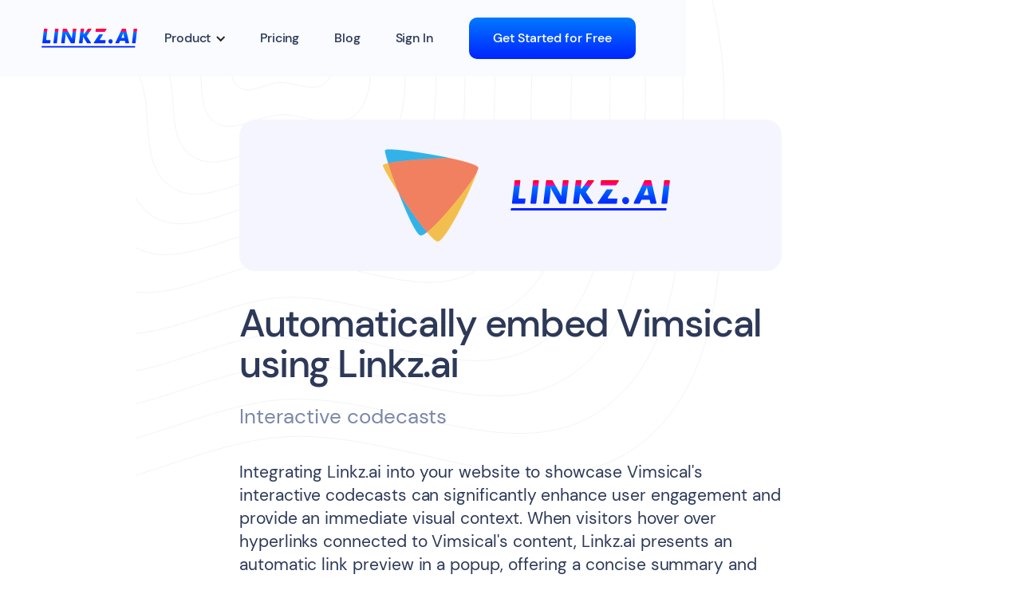

--- FILE ---
content_type: text/html
request_url: https://linkz.ai/embed/vimsical
body_size: 3764
content:
<!DOCTYPE html><!-- Last Published: Sun Oct 05 2025 16:15:08 GMT+0000 (Coordinated Universal Time) --><html data-wf-domain="linkz.ai" data-wf-page="65994108e94344098da401fb" data-wf-site="5fe87f86c905730f1da3cc68" lang="en" data-wf-collection="65994108e94344098da401f0" data-wf-item-slug="vimsical"><head><meta charset="utf-8"/><title>Automatically embed Vimsical using Linkz.ai</title><meta content="Interactive codecasts" name="description"/><meta content="Automatically embed Vimsical using Linkz.ai" property="og:title"/><meta content="Interactive codecasts" property="og:description"/><meta content="Automatically embed Vimsical using Linkz.ai" property="twitter:title"/><meta content="Interactive codecasts" property="twitter:description"/><meta property="og:type" content="website"/><meta content="summary_large_image" name="twitter:card"/><meta content="width=device-width, initial-scale=1" name="viewport"/><link href="https://cdn.prod.website-files.com/5fe87f86c905730f1da3cc68/css/linkzai.webflow.shared.f40412eae.min.css" rel="stylesheet" type="text/css"/><script type="text/javascript">!function(o,c){var n=c.documentElement,t=" w-mod-";n.className+=t+"js",("ontouchstart"in o||o.DocumentTouch&&c instanceof DocumentTouch)&&(n.className+=t+"touch")}(window,document);</script><link href="https://cdn.prod.website-files.com/5fe87f86c905730f1da3cc68/60578f20ef1630498c5bad6d_lz32.png" rel="shortcut icon" type="image/x-icon"/><link href="https://cdn.prod.website-files.com/5fe87f86c905730f1da3cc68/6053da36fac4b947af9fd1c0_l256.png" rel="apple-touch-icon"/><link href="https://linkz.ai/embed/vimsical" rel="canonical"/><style>
body{
  -webkit-font-smoothing: antialiased;
  -moz-osx-font-smoothing: grayscale;
}
body > .w-webflow-badge{
  display:none !important;
}
.w-richtext{
    word-wrap: break-word;
  overflow-wrap: break-word;

-webkit-hyphens: auto;
   -moz-hyphens: auto;
        hyphens: auto;
}
</style>

<script defer data-domain="linkz.ai" data-api="https://pl.linkz.ai/api/event" src="https://pl.linkz.ai/js/script.js"></script>
</head><body><div data-collapse="medium" data-animation="default" data-duration="400" id="Navbar" data-easing="ease" data-easing2="ease" role="banner" class="navbar w-nav"><nav class="navigation-container"><div class="navigation-left"><a href="/" class="brand w-nav-brand"><img src="https://cdn.prod.website-files.com/5fe87f86c905730f1da3cc68/5fe8b16e9063f9d119fc98e6_linkz-ai-logo.svg" width="120" alt=""/></a></div><div class="navigation-right"><div data-hover="false" data-delay="0" class="w-dropdown"><div class="lz-dropdown w-dropdown-toggle"><div class="lz-dropdown-icon w-icon-dropdown-toggle"></div><div class="nav-link lz-dropdown">Product</div></div><nav class="dropdown-list w-dropdown-list"><a href="/rich-link-previews" class="link-block-3 w-inline-block"><div class="text-block-89">Rich link previews</div><div class="lz-link-group-item-sub lz-top-menu"><img src="https://cdn.prod.website-files.com/5fe87f86c905730f1da3cc68/63bff1951fecb51491925240_favicon_144-imgoptim.png" loading="lazy" alt="" class="lz-img-16"/><img src="https://cdn.prod.website-files.com/5fe87f86c905730f1da3cc68/63bff7888a08171c0712ab01_twitter.png" loading="lazy" alt="" class="lz-img-16"/><img src="https://cdn.prod.website-files.com/5fe87f86c905730f1da3cc68/63bff788b62b5e15bb720001_spotify.png" loading="lazy" alt="" class="lz-img-16"/><img src="https://cdn.prod.website-files.com/5fe87f86c905730f1da3cc68/63bff7882399057b84ac57af_tiktop.png" loading="lazy" alt="" class="lz-img-16"/><img src="https://cdn.prod.website-files.com/5fe87f86c905730f1da3cc68/63bff788a55c3413bed98ee6_airtable.webp" loading="lazy" alt="" class="lz-img-16"/><div class="text-block-88"> &amp; more</div></div></a><a href="/article-link-previews" class="link-block-3 w-inline-block"><div class="div-block-217"><div class="div-block-218"><div class="text-block-89">Article link previews</div><div class="lz-link-group-item-sub lz-top-menu">Preview blogs, news, guides &amp; more</div></div><div class="try-now-label lz-top-menu">NEW</div></div></a><a href="/file-viewer" class="link-block-3 w-inline-block"><div class="div-block-217"><div class="div-block-218"><div class="text-block-89">File-viewers</div><div class="lz-link-group-item-sub lz-top-menu"><img src="https://cdn.prod.website-files.com/5fe87f86c905730f1da3cc68/654116f7a916e44e08270896_pdf.svg" loading="lazy" alt="" class="lz-img-16"/><img src="https://cdn.prod.website-files.com/5fe87f86c905730f1da3cc68/654116fc91f919eeb6789d75_doc.svg" loading="lazy" alt="" class="lz-img-16"/><img src="https://cdn.prod.website-files.com/5fe87f86c905730f1da3cc68/654116f188135f9cb3259f7e_ppt.svg" loading="lazy" alt="" class="lz-img-16"/><img src="https://cdn.prod.website-files.com/5fe87f86c905730f1da3cc68/654116fe1f6b7dc5aa49d362_xls.svg" loading="lazy" alt="" class="lz-img-16"/><div class="text-block-88"> &amp; more</div></div></div><div class="try-now-label lz-top-menu">NEW</div></div></a><a href="/link-preview-on-hover" class="link-block-3 w-inline-block"><div class="text-block-89">Automatic link previews</div><div class="lz-link-group-item-sub lz-top-menu">Link summary for any website</div></a></nav></div><a href="/pricing" class="nav-link w-nav-link">Pricing</a><a href="/blog" class="nav-link w-nav-link">Blog</a><a href="https://dashboard.linkz.ai/" rel="nofollow" class="nav-link sign-in w-nav-link">Sign In</a><div class="div-block-3 hide-mobile"><a rel="nofollow" href="https://dashboard.linkz.ai/?signup=true" class="button-navigation w-button">Get Started for Free</a></div></div></nav></div><div class="w-layout-blockcontainer hero-blog w-container"><article class="container-blog"><div class="div-block-224"><div class="html-embed-6 w-embed"><img src="https://cdn.prod.website-files.com/643e73663d6eaa4ada8c7302/643e73663d6eaa372c8c7ca1_vimsical.png" alt="Vimsical" style="width: auto; height: auto; max-width: 100%; max-height:100%"/></div><div></div><img src="https://cdn.prod.website-files.com/5fe87f86c905730f1da3cc68/5fe8b16e9063f9d119fc98e6_linkz-ai-logo.svg" loading="lazy" alt="" class="image-43"/></div><h1 class="blog-title">Automatically embed Vimsical using Linkz.ai</h1><div class="blog-subtitle">Interactive codecasts</div><div class="blog-body w-richtext"><p>Integrating Linkz.ai into your website to showcase Vimsical&#x27;s interactive codecasts can significantly enhance user engagement and provide an immediate visual context. When visitors hover over hyperlinks connected to Vimsical&#x27;s content, Linkz.ai presents an automatic link preview in a popup, offering a concise summary and enticing glimpse of the interactive codecast. This immediate visual feedback not only enriches the browsing experience but also encourages users to explore the content further, potentially increasing the time they spend on your site and reducing bounce rates.</p><p>When it comes to delivering a seamless user experience, the ability to display rich media directly on your website is crucial. With Linkz.ai, clicking on a hyperlink doesn&#x27;t redirect your visitors away from your page; instead, it automatically extracts the embed code of Vimsical&#x27;s interactive codecasts and displays them in an overlay popup. This integration ensures that users can interact with the rich media content without ever leaving your website, providing a fluid and immersive experience that can lead to higher retention rates and more meaningful interactions with your content.</p></div><h2 class="heading-7">Supported URLs</h2><div class="blog-body no-margin w-richtext"><p>Linkz.ai will automatically generate embeds in the popup overlay for the following URLs:</p></div><div class="rich-text-block-2 w-richtext"><ul role="list"><li>https://vimsical.com/vims/*</li><li>http://vimsical.com/vims/*</li></ul></div><h2 class="heading-7">How it works?</h2><div class="blog-body no-margin w-richtext"><p>To enable automatic embeds on your website:<br/></p><ol start="" role="list"><li>Sign up to Linkz.ai</li><li>Install Linkz.ai script on your website</li><li>Hyperlink text &amp; images on your website</li></ol><p>Embeds with link previews will automatically appear when visitors hover &amp; click over the hyperlinks. No need to copy any embed codes, everything is takes cares of.</p><figure class="w-richtext-align-center w-richtext-figure-type-image"><a href="https://www.youtube.com/watch?v=Qr9WErZCjVY" target="_blank" class="w-inline-block"><div><img src="https://cdn.prod.website-files.com/5fe87f86c905730f1da3cc68/65998f7ac3077f1f75267588_6204214f498e893cd45f05c7_linkai_demo_video_thumbnail.webp" loading="lazy" alt="Watch Linkz.ai Demo 0:30s"/></div></a><figcaption class="figure-caption">Watch Linkz.ai Demo 0:30s</figcaption></figure></div><h2 class="heading-7">Examples</h2><div class="div-block-225"><a href="/rich-link-previews" class="link-block-3 grey-rounded w-inline-block"><div class="text-block-89">Rich link previews</div><div class="lz-link-group-item-sub lz-top-menu"><img src="https://cdn.prod.website-files.com/5fe87f86c905730f1da3cc68/63bff1951fecb51491925240_favicon_144-imgoptim.png" loading="lazy" alt="" class="lz-img-16"/><img src="https://cdn.prod.website-files.com/5fe87f86c905730f1da3cc68/63bff7888a08171c0712ab01_twitter.png" loading="lazy" alt="" class="lz-img-16"/><img src="https://cdn.prod.website-files.com/5fe87f86c905730f1da3cc68/63bff788b62b5e15bb720001_spotify.png" loading="lazy" alt="" class="lz-img-16"/><img src="https://cdn.prod.website-files.com/5fe87f86c905730f1da3cc68/63bff7882399057b84ac57af_tiktop.png" loading="lazy" alt="" class="lz-img-16"/><img src="https://cdn.prod.website-files.com/5fe87f86c905730f1da3cc68/63bff788a55c3413bed98ee6_airtable.webp" loading="lazy" alt="" class="lz-img-16"/><div class="text-block-88"> &amp; more</div></div></a><a href="/link-preview-on-hover" class="link-block-3 grey-rounded w-inline-block"><div class="text-block-89">Automatic link previews</div><div class="lz-link-group-item-sub lz-top-menu">Link summary for any website</div></a><a href="/article-link-previews" class="link-block-3 grey-rounded w-inline-block"><div class="div-block-217"><div class="div-block-218"><div class="text-block-89">Article link previews</div><div class="lz-link-group-item-sub lz-top-menu">Preview blogs, news, guides &amp; more</div></div><div class="try-now-label lz-top-menu">NEW</div></div></a><a href="/file-viewer" class="link-block-3 grey-rounded w-inline-block"><div class="div-block-217"><div class="div-block-218"><div class="text-block-89">File-viewers</div><div class="lz-link-group-item-sub lz-top-menu"><img src="https://cdn.prod.website-files.com/5fe87f86c905730f1da3cc68/654116f7a916e44e08270896_pdf.svg" loading="lazy" alt="" class="lz-img-16"/><img src="https://cdn.prod.website-files.com/5fe87f86c905730f1da3cc68/654116fc91f919eeb6789d75_doc.svg" loading="lazy" alt="" class="lz-img-16"/><img src="https://cdn.prod.website-files.com/5fe87f86c905730f1da3cc68/654116f188135f9cb3259f7e_ppt.svg" loading="lazy" alt="" class="lz-img-16"/><img src="https://cdn.prod.website-files.com/5fe87f86c905730f1da3cc68/654116fe1f6b7dc5aa49d362_xls.svg" loading="lazy" alt="" class="lz-img-16"/><div class="text-block-88"> &amp; more</div></div></div><div class="try-now-label lz-top-menu">NEW</div></div></a></div><h2 class="heading-7">More rich link preview embeds to integrate</h2><div><div class="w-dyn-list"><div role="list" class="collection-list w-dyn-items"><div role="listitem" class="collection-item w-dyn-item"><a href="/embed/sciencestage" class="lz-embed-provider-link w-inline-block"><div class="lz-embed-provider-favicon w-embed"><img src="https://cdn.prod.website-files.com/643e73663d6eaa4ada8c7302/643e73663d6eaaa0cf8c7eeb_sciencestage.png" alt="" style="width: 32px; height: 32px; "/></div><div class="lz-lembed-provider-name">ScienceStage</div></a></div><div role="listitem" class="collection-item w-dyn-item"><a href="/embed/snipaclip" class="lz-embed-provider-link w-inline-block"><div class="lz-embed-provider-favicon w-embed"><img src="https://cdn.prod.website-files.com/643e73663d6eaa4ada8c7302/643e73663d6eaa14078c7d4d_snipaclip.png" alt="" style="width: 32px; height: 32px; "/></div><div class="lz-lembed-provider-name">SNIPACLIP</div></a></div><div role="listitem" class="collection-item w-dyn-item"><a href="/embed/metacdn" class="lz-embed-provider-link w-inline-block"><div class="lz-embed-provider-favicon w-embed"><img src="https://cdn.prod.website-files.com/643e73663d6eaa4ada8c7302/643e73663d6eaa7d808c7b10_metacdn.png" alt="" style="width: 32px; height: 32px; "/></div><div class="lz-lembed-provider-name">MetaCDN</div></a></div><div role="listitem" class="collection-item w-dyn-item"><a href="/embed/vidcaster" class="lz-embed-provider-link w-inline-block"><div class="lz-embed-provider-favicon w-embed"><img src="https://cdn.prod.website-files.com/643e73663d6eaa4ada8c7302/643e73663d6eaa43c98c7f1c_vidcaster.png" alt="" style="width: 32px; height: 32px; "/></div><div class="lz-lembed-provider-name">Vidcaster</div></a></div><div role="listitem" class="collection-item w-dyn-item"><a href="/embed/emojise" class="lz-embed-provider-link w-inline-block"><div class="lz-embed-provider-favicon w-embed"><img src="https://cdn.prod.website-files.com/643e73663d6eaa4ada8c7302/643e73663d6eaa40b08c7a62_emojise.png" alt="" style="width: 32px; height: 32px; "/></div><div class="lz-lembed-provider-name">Emojise</div></a></div><div role="listitem" class="collection-item w-dyn-item"><a href="/embed/lodestar-learning-corporation" class="lz-embed-provider-link w-inline-block"><div class="lz-embed-provider-favicon w-embed"><img src="https://cdn.prod.website-files.com/643e73663d6eaa4ada8c7302/643e73663d6eaa32f38c7ef5_lodestarlearningcorporation.png" alt="" style="width: 32px; height: 32px; "/></div><div class="lz-lembed-provider-name">LodeStar Learning Corporation</div></a></div></div></div></div><div class="div-block-226"><a href="/rich-link-preview-list" class="button-secondary w-button">View all rich link preview websites</a></div></article></div><footer class="footer"><div class="container"><nav class="legal-block"><a href="/pricing" class="legal-text">Pricing</a><a href="/blog" class="legal-text">Blog</a><a href="https://help.linkz.ai/" class="legal-text">Help Center</a><a href="/affiliate-program" class="legal-text">Affiliate Program</a><a href="/legal/terms" class="legal-text">Terms of Use</a><a href="/legal/privacy" class="legal-text">Privacy Policy</a><a href="/contact" class="legal-text">Contact Us</a><div class="legal-text">© 2024 Linkz.ai </div></nav></div></footer><script src="https://d3e54v103j8qbb.cloudfront.net/js/jquery-3.5.1.min.dc5e7f18c8.js?site=5fe87f86c905730f1da3cc68" type="text/javascript" integrity="sha256-9/aliU8dGd2tb6OSsuzixeV4y/faTqgFtohetphbbj0=" crossorigin="anonymous"></script><script src="https://cdn.prod.website-files.com/5fe87f86c905730f1da3cc68/js/webflow.schunk.039ed449019d8266.js" type="text/javascript"></script><script src="https://cdn.prod.website-files.com/5fe87f86c905730f1da3cc68/js/webflow.c9f80112.8f14fdb118ccbbf5.js" type="text/javascript"></script><!-- Cloudflare Web Analytics -->
<script src='https://static.cloudflareinsights.com/beacon.min.js' data-cf-beacon='{"token": "c78d2643ca6349de8a47823d4a822cef"}'>
</script>
<!-- End Cloudflare Web Analytics -->


<script async src="https://js.linkz.ai/?key=604ffcba643c3a00690bd51d"></script>

<script type="text/javascript">
  setTimeout(function(){window.$crisp=[];window.CRISP_WEBSITE_ID="2747f713-c67c-43ed-994e-0bb0f5173d6f";(function(){d=document;s=d.createElement("script");s.src="https://client.crisp.chat/l.js";s.async=1;d.getElementsByTagName("body")[0].appendChild(s);})();
                       }, 10000);
</script>

<!-- Rewardful Affiliate Tracking -->
<script>(function(w,r){w._rwq=r;w[r]=w[r]||function(){(w[r].q=w[r].q||[]).push(arguments)}})(window,'rewardful');</script>
<script async src='https://r.wdfl.co/rw.js' data-rewardful='c64c8c'></script>
<!-- End Rewardful Affiliate Tracking --></body></html>

--- FILE ---
content_type: text/css
request_url: https://cdn.prod.website-files.com/5fe87f86c905730f1da3cc68/css/linkzai.webflow.shared.f40412eae.min.css
body_size: 23543
content:
html{-webkit-text-size-adjust:100%;-ms-text-size-adjust:100%;font-family:sans-serif}body{margin:0}article,aside,details,figcaption,figure,footer,header,hgroup,main,menu,nav,section,summary{display:block}audio,canvas,progress,video{vertical-align:baseline;display:inline-block}audio:not([controls]){height:0;display:none}[hidden],template{display:none}a{background-color:#0000}a:active,a:hover{outline:0}abbr[title]{border-bottom:1px dotted}b,strong{font-weight:700}dfn{font-style:italic}h1{margin:.67em 0;font-size:2em}mark{color:#000;background:#ff0}small{font-size:80%}sub,sup{vertical-align:baseline;font-size:75%;line-height:0;position:relative}sup{top:-.5em}sub{bottom:-.25em}img{border:0}svg:not(:root){overflow:hidden}hr{box-sizing:content-box;height:0}pre{overflow:auto}code,kbd,pre,samp{font-family:monospace;font-size:1em}button,input,optgroup,select,textarea{color:inherit;font:inherit;margin:0}button{overflow:visible}button,select{text-transform:none}button,html input[type=button],input[type=reset]{-webkit-appearance:button;cursor:pointer}button[disabled],html input[disabled]{cursor:default}button::-moz-focus-inner,input::-moz-focus-inner{border:0;padding:0}input{line-height:normal}input[type=checkbox],input[type=radio]{box-sizing:border-box;padding:0}input[type=number]::-webkit-inner-spin-button,input[type=number]::-webkit-outer-spin-button{height:auto}input[type=search]{-webkit-appearance:none}input[type=search]::-webkit-search-cancel-button,input[type=search]::-webkit-search-decoration{-webkit-appearance:none}legend{border:0;padding:0}textarea{overflow:auto}optgroup{font-weight:700}table{border-collapse:collapse;border-spacing:0}td,th{padding:0}@font-face{font-family:webflow-icons;src:url([data-uri])format("truetype");font-weight:400;font-style:normal}[class^=w-icon-],[class*=\ w-icon-]{speak:none;font-variant:normal;text-transform:none;-webkit-font-smoothing:antialiased;-moz-osx-font-smoothing:grayscale;font-style:normal;font-weight:400;line-height:1;font-family:webflow-icons!important}.w-icon-slider-right:before{content:""}.w-icon-slider-left:before{content:""}.w-icon-nav-menu:before{content:""}.w-icon-arrow-down:before,.w-icon-dropdown-toggle:before{content:""}.w-icon-file-upload-remove:before{content:""}.w-icon-file-upload-icon:before{content:""}*{box-sizing:border-box}html{height:100%}body{color:#333;background-color:#fff;min-height:100%;margin:0;font-family:Arial,sans-serif;font-size:14px;line-height:20px}img{vertical-align:middle;max-width:100%;display:inline-block}html.w-mod-touch *{background-attachment:scroll!important}.w-block{display:block}.w-inline-block{max-width:100%;display:inline-block}.w-clearfix:before,.w-clearfix:after{content:" ";grid-area:1/1/2/2;display:table}.w-clearfix:after{clear:both}.w-hidden{display:none}.w-button{color:#fff;line-height:inherit;cursor:pointer;background-color:#3898ec;border:0;border-radius:0;padding:9px 15px;text-decoration:none;display:inline-block}input.w-button{-webkit-appearance:button}html[data-w-dynpage] [data-w-cloak]{color:#0000!important}.w-code-block{margin:unset}pre.w-code-block code{all:inherit}.w-optimization{display:contents}.w-webflow-badge,.w-webflow-badge>img{box-sizing:unset;width:unset;height:unset;max-height:unset;max-width:unset;min-height:unset;min-width:unset;margin:unset;padding:unset;float:unset;clear:unset;border:unset;border-radius:unset;background:unset;background-image:unset;background-position:unset;background-size:unset;background-repeat:unset;background-origin:unset;background-clip:unset;background-attachment:unset;background-color:unset;box-shadow:unset;transform:unset;direction:unset;font-family:unset;font-weight:unset;color:unset;font-size:unset;line-height:unset;font-style:unset;font-variant:unset;text-align:unset;letter-spacing:unset;-webkit-text-decoration:unset;text-decoration:unset;text-indent:unset;text-transform:unset;list-style-type:unset;text-shadow:unset;vertical-align:unset;cursor:unset;white-space:unset;word-break:unset;word-spacing:unset;word-wrap:unset;transition:unset}.w-webflow-badge{white-space:nowrap;cursor:pointer;box-shadow:0 0 0 1px #0000001a,0 1px 3px #0000001a;visibility:visible!important;opacity:1!important;z-index:2147483647!important;color:#aaadb0!important;overflow:unset!important;background-color:#fff!important;border-radius:3px!important;width:auto!important;height:auto!important;margin:0!important;padding:6px!important;font-size:12px!important;line-height:14px!important;text-decoration:none!important;display:inline-block!important;position:fixed!important;inset:auto 12px 12px auto!important;transform:none!important}.w-webflow-badge>img{position:unset;visibility:unset!important;opacity:1!important;vertical-align:middle!important;display:inline-block!important}h1,h2,h3,h4,h5,h6{margin-bottom:10px;font-weight:700}h1{margin-top:20px;font-size:38px;line-height:44px}h2{margin-top:20px;font-size:32px;line-height:36px}h3{margin-top:20px;font-size:24px;line-height:30px}h4{margin-top:10px;font-size:18px;line-height:24px}h5{margin-top:10px;font-size:14px;line-height:20px}h6{margin-top:10px;font-size:12px;line-height:18px}p{margin-top:0;margin-bottom:10px}blockquote{border-left:5px solid #e2e2e2;margin:0 0 10px;padding:10px 20px;font-size:18px;line-height:22px}figure{margin:0 0 10px}figcaption{text-align:center;margin-top:5px}ul,ol{margin-top:0;margin-bottom:10px;padding-left:40px}.w-list-unstyled{padding-left:0;list-style:none}.w-embed:before,.w-embed:after{content:" ";grid-area:1/1/2/2;display:table}.w-embed:after{clear:both}.w-video{width:100%;padding:0;position:relative}.w-video iframe,.w-video object,.w-video embed{border:none;width:100%;height:100%;position:absolute;top:0;left:0}fieldset{border:0;margin:0;padding:0}button,[type=button],[type=reset]{cursor:pointer;-webkit-appearance:button;border:0}.w-form{margin:0 0 15px}.w-form-done{text-align:center;background-color:#ddd;padding:20px;display:none}.w-form-fail{background-color:#ffdede;margin-top:10px;padding:10px;display:none}label{margin-bottom:5px;font-weight:700;display:block}.w-input,.w-select{color:#333;vertical-align:middle;background-color:#fff;border:1px solid #ccc;width:100%;height:38px;margin-bottom:10px;padding:8px 12px;font-size:14px;line-height:1.42857;display:block}.w-input::placeholder,.w-select::placeholder{color:#999}.w-input:focus,.w-select:focus{border-color:#3898ec;outline:0}.w-input[disabled],.w-select[disabled],.w-input[readonly],.w-select[readonly],fieldset[disabled] .w-input,fieldset[disabled] .w-select{cursor:not-allowed}.w-input[disabled]:not(.w-input-disabled),.w-select[disabled]:not(.w-input-disabled),.w-input[readonly],.w-select[readonly],fieldset[disabled]:not(.w-input-disabled) .w-input,fieldset[disabled]:not(.w-input-disabled) .w-select{background-color:#eee}textarea.w-input,textarea.w-select{height:auto}.w-select{background-color:#f3f3f3}.w-select[multiple]{height:auto}.w-form-label{cursor:pointer;margin-bottom:0;font-weight:400;display:inline-block}.w-radio{margin-bottom:5px;padding-left:20px;display:block}.w-radio:before,.w-radio:after{content:" ";grid-area:1/1/2/2;display:table}.w-radio:after{clear:both}.w-radio-input{float:left;margin:3px 0 0 -20px;line-height:normal}.w-file-upload{margin-bottom:10px;display:block}.w-file-upload-input{opacity:0;z-index:-100;width:.1px;height:.1px;position:absolute;overflow:hidden}.w-file-upload-default,.w-file-upload-uploading,.w-file-upload-success{color:#333;display:inline-block}.w-file-upload-error{margin-top:10px;display:block}.w-file-upload-default.w-hidden,.w-file-upload-uploading.w-hidden,.w-file-upload-error.w-hidden,.w-file-upload-success.w-hidden{display:none}.w-file-upload-uploading-btn{cursor:pointer;background-color:#fafafa;border:1px solid #ccc;margin:0;padding:8px 12px;font-size:14px;font-weight:400;display:flex}.w-file-upload-file{background-color:#fafafa;border:1px solid #ccc;flex-grow:1;justify-content:space-between;margin:0;padding:8px 9px 8px 11px;display:flex}.w-file-upload-file-name{font-size:14px;font-weight:400;display:block}.w-file-remove-link{cursor:pointer;width:auto;height:auto;margin-top:3px;margin-left:10px;padding:3px;display:block}.w-icon-file-upload-remove{margin:auto;font-size:10px}.w-file-upload-error-msg{color:#ea384c;padding:2px 0;display:inline-block}.w-file-upload-info{padding:0 12px;line-height:38px;display:inline-block}.w-file-upload-label{cursor:pointer;background-color:#fafafa;border:1px solid #ccc;margin:0;padding:8px 12px;font-size:14px;font-weight:400;display:inline-block}.w-icon-file-upload-icon,.w-icon-file-upload-uploading{width:20px;margin-right:8px;display:inline-block}.w-icon-file-upload-uploading{height:20px}.w-container{max-width:940px;margin-left:auto;margin-right:auto}.w-container:before,.w-container:after{content:" ";grid-area:1/1/2/2;display:table}.w-container:after{clear:both}.w-container .w-row{margin-left:-10px;margin-right:-10px}.w-row:before,.w-row:after{content:" ";grid-area:1/1/2/2;display:table}.w-row:after{clear:both}.w-row .w-row{margin-left:0;margin-right:0}.w-col{float:left;width:100%;min-height:1px;padding-left:10px;padding-right:10px;position:relative}.w-col .w-col{padding-left:0;padding-right:0}.w-col-1{width:8.33333%}.w-col-2{width:16.6667%}.w-col-3{width:25%}.w-col-4{width:33.3333%}.w-col-5{width:41.6667%}.w-col-6{width:50%}.w-col-7{width:58.3333%}.w-col-8{width:66.6667%}.w-col-9{width:75%}.w-col-10{width:83.3333%}.w-col-11{width:91.6667%}.w-col-12{width:100%}.w-hidden-main{display:none!important}@media screen and (max-width:991px){.w-container{max-width:728px}.w-hidden-main{display:inherit!important}.w-hidden-medium{display:none!important}.w-col-medium-1{width:8.33333%}.w-col-medium-2{width:16.6667%}.w-col-medium-3{width:25%}.w-col-medium-4{width:33.3333%}.w-col-medium-5{width:41.6667%}.w-col-medium-6{width:50%}.w-col-medium-7{width:58.3333%}.w-col-medium-8{width:66.6667%}.w-col-medium-9{width:75%}.w-col-medium-10{width:83.3333%}.w-col-medium-11{width:91.6667%}.w-col-medium-12{width:100%}.w-col-stack{width:100%;left:auto;right:auto}}@media screen and (max-width:767px){.w-hidden-main,.w-hidden-medium{display:inherit!important}.w-hidden-small{display:none!important}.w-row,.w-container .w-row{margin-left:0;margin-right:0}.w-col{width:100%;left:auto;right:auto}.w-col-small-1{width:8.33333%}.w-col-small-2{width:16.6667%}.w-col-small-3{width:25%}.w-col-small-4{width:33.3333%}.w-col-small-5{width:41.6667%}.w-col-small-6{width:50%}.w-col-small-7{width:58.3333%}.w-col-small-8{width:66.6667%}.w-col-small-9{width:75%}.w-col-small-10{width:83.3333%}.w-col-small-11{width:91.6667%}.w-col-small-12{width:100%}}@media screen and (max-width:479px){.w-container{max-width:none}.w-hidden-main,.w-hidden-medium,.w-hidden-small{display:inherit!important}.w-hidden-tiny{display:none!important}.w-col{width:100%}.w-col-tiny-1{width:8.33333%}.w-col-tiny-2{width:16.6667%}.w-col-tiny-3{width:25%}.w-col-tiny-4{width:33.3333%}.w-col-tiny-5{width:41.6667%}.w-col-tiny-6{width:50%}.w-col-tiny-7{width:58.3333%}.w-col-tiny-8{width:66.6667%}.w-col-tiny-9{width:75%}.w-col-tiny-10{width:83.3333%}.w-col-tiny-11{width:91.6667%}.w-col-tiny-12{width:100%}}.w-widget{position:relative}.w-widget-map{width:100%;height:400px}.w-widget-map label{width:auto;display:inline}.w-widget-map img{max-width:inherit}.w-widget-map .gm-style-iw{text-align:center}.w-widget-map .gm-style-iw>button{display:none!important}.w-widget-twitter{overflow:hidden}.w-widget-twitter-count-shim{vertical-align:top;text-align:center;background:#fff;border:1px solid #758696;border-radius:3px;width:28px;height:20px;display:inline-block;position:relative}.w-widget-twitter-count-shim *{pointer-events:none;-webkit-user-select:none;user-select:none}.w-widget-twitter-count-shim .w-widget-twitter-count-inner{text-align:center;color:#999;font-family:serif;font-size:15px;line-height:12px;position:relative}.w-widget-twitter-count-shim .w-widget-twitter-count-clear{display:block;position:relative}.w-widget-twitter-count-shim.w--large{width:36px;height:28px}.w-widget-twitter-count-shim.w--large .w-widget-twitter-count-inner{font-size:18px;line-height:18px}.w-widget-twitter-count-shim:not(.w--vertical){margin-left:5px;margin-right:8px}.w-widget-twitter-count-shim:not(.w--vertical).w--large{margin-left:6px}.w-widget-twitter-count-shim:not(.w--vertical):before,.w-widget-twitter-count-shim:not(.w--vertical):after{content:" ";pointer-events:none;border:solid #0000;width:0;height:0;position:absolute;top:50%;left:0}.w-widget-twitter-count-shim:not(.w--vertical):before{border-width:4px;border-color:#75869600 #5d6c7b #75869600 #75869600;margin-top:-4px;margin-left:-9px}.w-widget-twitter-count-shim:not(.w--vertical).w--large:before{border-width:5px;margin-top:-5px;margin-left:-10px}.w-widget-twitter-count-shim:not(.w--vertical):after{border-width:4px;border-color:#fff0 #fff #fff0 #fff0;margin-top:-4px;margin-left:-8px}.w-widget-twitter-count-shim:not(.w--vertical).w--large:after{border-width:5px;margin-top:-5px;margin-left:-9px}.w-widget-twitter-count-shim.w--vertical{width:61px;height:33px;margin-bottom:8px}.w-widget-twitter-count-shim.w--vertical:before,.w-widget-twitter-count-shim.w--vertical:after{content:" ";pointer-events:none;border:solid #0000;width:0;height:0;position:absolute;top:100%;left:50%}.w-widget-twitter-count-shim.w--vertical:before{border-width:5px;border-color:#5d6c7b #75869600 #75869600;margin-left:-5px}.w-widget-twitter-count-shim.w--vertical:after{border-width:4px;border-color:#fff #fff0 #fff0;margin-left:-4px}.w-widget-twitter-count-shim.w--vertical .w-widget-twitter-count-inner{font-size:18px;line-height:22px}.w-widget-twitter-count-shim.w--vertical.w--large{width:76px}.w-background-video{color:#fff;height:500px;position:relative;overflow:hidden}.w-background-video>video{object-fit:cover;z-index:-100;background-position:50%;background-size:cover;width:100%;height:100%;margin:auto;position:absolute;inset:-100%}.w-background-video>video::-webkit-media-controls-start-playback-button{-webkit-appearance:none;display:none!important}.w-background-video--control{background-color:#0000;padding:0;position:absolute;bottom:1em;right:1em}.w-background-video--control>[hidden]{display:none!important}.w-slider{text-align:center;clear:both;-webkit-tap-highlight-color:#0000;tap-highlight-color:#0000;background:#ddd;height:300px;position:relative}.w-slider-mask{z-index:1;white-space:nowrap;height:100%;display:block;position:relative;left:0;right:0;overflow:hidden}.w-slide{vertical-align:top;white-space:normal;text-align:left;width:100%;height:100%;display:inline-block;position:relative}.w-slider-nav{z-index:2;text-align:center;-webkit-tap-highlight-color:#0000;tap-highlight-color:#0000;height:40px;margin:auto;padding-top:10px;position:absolute;inset:auto 0 0}.w-slider-nav.w-round>div{border-radius:100%}.w-slider-nav.w-num>div{font-size:inherit;line-height:inherit;width:auto;height:auto;padding:.2em .5em}.w-slider-nav.w-shadow>div{box-shadow:0 0 3px #3336}.w-slider-nav-invert{color:#fff}.w-slider-nav-invert>div{background-color:#2226}.w-slider-nav-invert>div.w-active{background-color:#222}.w-slider-dot{cursor:pointer;background-color:#fff6;width:1em;height:1em;margin:0 3px .5em;transition:background-color .1s,color .1s;display:inline-block;position:relative}.w-slider-dot.w-active{background-color:#fff}.w-slider-dot:focus{outline:none;box-shadow:0 0 0 2px #fff}.w-slider-dot:focus.w-active{box-shadow:none}.w-slider-arrow-left,.w-slider-arrow-right{cursor:pointer;color:#fff;-webkit-tap-highlight-color:#0000;tap-highlight-color:#0000;-webkit-user-select:none;user-select:none;width:80px;margin:auto;font-size:40px;position:absolute;inset:0;overflow:hidden}.w-slider-arrow-left [class^=w-icon-],.w-slider-arrow-right [class^=w-icon-],.w-slider-arrow-left [class*=\ w-icon-],.w-slider-arrow-right [class*=\ w-icon-]{position:absolute}.w-slider-arrow-left:focus,.w-slider-arrow-right:focus{outline:0}.w-slider-arrow-left{z-index:3;right:auto}.w-slider-arrow-right{z-index:4;left:auto}.w-icon-slider-left,.w-icon-slider-right{width:1em;height:1em;margin:auto;inset:0}.w-slider-aria-label{clip:rect(0 0 0 0);border:0;width:1px;height:1px;margin:-1px;padding:0;position:absolute;overflow:hidden}.w-slider-force-show{display:block!important}.w-dropdown{text-align:left;z-index:900;margin-left:auto;margin-right:auto;display:inline-block;position:relative}.w-dropdown-btn,.w-dropdown-toggle,.w-dropdown-link{vertical-align:top;color:#222;text-align:left;white-space:nowrap;margin-left:auto;margin-right:auto;padding:20px;text-decoration:none;position:relative}.w-dropdown-toggle{-webkit-user-select:none;user-select:none;cursor:pointer;padding-right:40px;display:inline-block}.w-dropdown-toggle:focus{outline:0}.w-icon-dropdown-toggle{width:1em;height:1em;margin:auto 20px auto auto;position:absolute;top:0;bottom:0;right:0}.w-dropdown-list{background:#ddd;min-width:100%;display:none;position:absolute}.w-dropdown-list.w--open{display:block}.w-dropdown-link{color:#222;padding:10px 20px;display:block}.w-dropdown-link.w--current{color:#0082f3}.w-dropdown-link:focus{outline:0}@media screen and (max-width:767px){.w-nav-brand{padding-left:10px}}.w-lightbox-backdrop{cursor:auto;letter-spacing:normal;text-indent:0;text-shadow:none;text-transform:none;visibility:visible;white-space:normal;word-break:normal;word-spacing:normal;word-wrap:normal;color:#fff;text-align:center;z-index:2000;opacity:0;-webkit-user-select:none;-moz-user-select:none;-webkit-tap-highlight-color:transparent;background:#000000e6;outline:0;font-family:Helvetica Neue,Helvetica,Ubuntu,Segoe UI,Verdana,sans-serif;font-size:17px;font-style:normal;font-weight:300;line-height:1.2;list-style:disc;position:fixed;inset:0;-webkit-transform:translate(0)}.w-lightbox-backdrop,.w-lightbox-container{-webkit-overflow-scrolling:touch;height:100%;overflow:auto}.w-lightbox-content{height:100vh;position:relative;overflow:hidden}.w-lightbox-view{opacity:0;width:100vw;height:100vh;position:absolute}.w-lightbox-view:before{content:"";height:100vh}.w-lightbox-group,.w-lightbox-group .w-lightbox-view,.w-lightbox-group .w-lightbox-view:before{height:86vh}.w-lightbox-frame,.w-lightbox-view:before{vertical-align:middle;display:inline-block}.w-lightbox-figure{margin:0;position:relative}.w-lightbox-group .w-lightbox-figure{cursor:pointer}.w-lightbox-img{width:auto;max-width:none;height:auto}.w-lightbox-image{float:none;max-width:100vw;max-height:100vh;display:block}.w-lightbox-group .w-lightbox-image{max-height:86vh}.w-lightbox-caption{text-align:left;text-overflow:ellipsis;white-space:nowrap;background:#0006;padding:.5em 1em;position:absolute;bottom:0;left:0;right:0;overflow:hidden}.w-lightbox-embed{width:100%;height:100%;position:absolute;inset:0}.w-lightbox-control{cursor:pointer;background-position:50%;background-repeat:no-repeat;background-size:24px;width:4em;transition:all .3s;position:absolute;top:0}.w-lightbox-left{background-image:url([data-uri]);display:none;bottom:0;left:0}.w-lightbox-right{background-image:url([data-uri]);display:none;bottom:0;right:0}.w-lightbox-close{background-image:url([data-uri]);background-size:18px;height:2.6em;right:0}.w-lightbox-strip{white-space:nowrap;padding:0 1vh;line-height:0;position:absolute;bottom:0;left:0;right:0;overflow:auto hidden}.w-lightbox-item{box-sizing:content-box;cursor:pointer;width:10vh;padding:2vh 1vh;display:inline-block;-webkit-transform:translate(0,0)}.w-lightbox-active{opacity:.3}.w-lightbox-thumbnail{background:#222;height:10vh;position:relative;overflow:hidden}.w-lightbox-thumbnail-image{position:absolute;top:0;left:0}.w-lightbox-thumbnail .w-lightbox-tall{width:100%;top:50%;transform:translateY(-50%)}.w-lightbox-thumbnail .w-lightbox-wide{height:100%;left:50%;transform:translate(-50%)}.w-lightbox-spinner{box-sizing:border-box;border:5px solid #0006;border-radius:50%;width:40px;height:40px;margin-top:-20px;margin-left:-20px;animation:.8s linear infinite spin;position:absolute;top:50%;left:50%}.w-lightbox-spinner:after{content:"";border:3px solid #0000;border-bottom-color:#fff;border-radius:50%;position:absolute;inset:-4px}.w-lightbox-hide{display:none}.w-lightbox-noscroll{overflow:hidden}@media (min-width:768px){.w-lightbox-content{height:96vh;margin-top:2vh}.w-lightbox-view,.w-lightbox-view:before{height:96vh}.w-lightbox-group,.w-lightbox-group .w-lightbox-view,.w-lightbox-group .w-lightbox-view:before{height:84vh}.w-lightbox-image{max-width:96vw;max-height:96vh}.w-lightbox-group .w-lightbox-image{max-width:82.3vw;max-height:84vh}.w-lightbox-left,.w-lightbox-right{opacity:.5;display:block}.w-lightbox-close{opacity:.8}.w-lightbox-control:hover{opacity:1}}.w-lightbox-inactive,.w-lightbox-inactive:hover{opacity:0}.w-richtext:before,.w-richtext:after{content:" ";grid-area:1/1/2/2;display:table}.w-richtext:after{clear:both}.w-richtext[contenteditable=true]:before,.w-richtext[contenteditable=true]:after{white-space:initial}.w-richtext ol,.w-richtext ul{overflow:hidden}.w-richtext .w-richtext-figure-selected.w-richtext-figure-type-video div:after,.w-richtext .w-richtext-figure-selected[data-rt-type=video] div:after,.w-richtext .w-richtext-figure-selected.w-richtext-figure-type-image div,.w-richtext .w-richtext-figure-selected[data-rt-type=image] div{outline:2px solid #2895f7}.w-richtext figure.w-richtext-figure-type-video>div:after,.w-richtext figure[data-rt-type=video]>div:after{content:"";display:none;position:absolute;inset:0}.w-richtext figure{max-width:60%;position:relative}.w-richtext figure>div:before{cursor:default!important}.w-richtext figure img{width:100%}.w-richtext figure figcaption.w-richtext-figcaption-placeholder{opacity:.6}.w-richtext figure div{color:#0000;font-size:0}.w-richtext figure.w-richtext-figure-type-image,.w-richtext figure[data-rt-type=image]{display:table}.w-richtext figure.w-richtext-figure-type-image>div,.w-richtext figure[data-rt-type=image]>div{display:inline-block}.w-richtext figure.w-richtext-figure-type-image>figcaption,.w-richtext figure[data-rt-type=image]>figcaption{caption-side:bottom;display:table-caption}.w-richtext figure.w-richtext-figure-type-video,.w-richtext figure[data-rt-type=video]{width:60%;height:0}.w-richtext figure.w-richtext-figure-type-video iframe,.w-richtext figure[data-rt-type=video] iframe{width:100%;height:100%;position:absolute;top:0;left:0}.w-richtext figure.w-richtext-figure-type-video>div,.w-richtext figure[data-rt-type=video]>div{width:100%}.w-richtext figure.w-richtext-align-center{clear:both;margin-left:auto;margin-right:auto}.w-richtext figure.w-richtext-align-center.w-richtext-figure-type-image>div,.w-richtext figure.w-richtext-align-center[data-rt-type=image]>div{max-width:100%}.w-richtext figure.w-richtext-align-normal{clear:both}.w-richtext figure.w-richtext-align-fullwidth{text-align:center;clear:both;width:100%;max-width:100%;margin-left:auto;margin-right:auto;display:block}.w-richtext figure.w-richtext-align-fullwidth>div{padding-bottom:inherit;display:inline-block}.w-richtext figure.w-richtext-align-fullwidth>figcaption{display:block}.w-richtext figure.w-richtext-align-floatleft{float:left;clear:none;margin-right:15px}.w-richtext figure.w-richtext-align-floatright{float:right;clear:none;margin-left:15px}.w-nav{z-index:1000;background:#ddd;position:relative}.w-nav:before,.w-nav:after{content:" ";grid-area:1/1/2/2;display:table}.w-nav:after{clear:both}.w-nav-brand{float:left;color:#333;text-decoration:none;position:relative}.w-nav-link{vertical-align:top;color:#222;text-align:left;margin-left:auto;margin-right:auto;padding:20px;text-decoration:none;display:inline-block;position:relative}.w-nav-link.w--current{color:#0082f3}.w-nav-menu{float:right;position:relative}[data-nav-menu-open]{text-align:center;background:#c8c8c8;min-width:200px;position:absolute;top:100%;left:0;right:0;overflow:visible;display:block!important}.w--nav-link-open{display:block;position:relative}.w-nav-overlay{width:100%;display:none;position:absolute;top:100%;left:0;right:0;overflow:hidden}.w-nav-overlay [data-nav-menu-open]{top:0}.w-nav[data-animation=over-left] .w-nav-overlay{width:auto}.w-nav[data-animation=over-left] .w-nav-overlay,.w-nav[data-animation=over-left] [data-nav-menu-open]{z-index:1;top:0;right:auto}.w-nav[data-animation=over-right] .w-nav-overlay{width:auto}.w-nav[data-animation=over-right] .w-nav-overlay,.w-nav[data-animation=over-right] [data-nav-menu-open]{z-index:1;top:0;left:auto}.w-nav-button{float:right;cursor:pointer;-webkit-tap-highlight-color:#0000;tap-highlight-color:#0000;-webkit-user-select:none;user-select:none;padding:18px;font-size:24px;display:none;position:relative}.w-nav-button:focus{outline:0}.w-nav-button.w--open{color:#fff;background-color:#c8c8c8}.w-nav[data-collapse=all] .w-nav-menu{display:none}.w-nav[data-collapse=all] .w-nav-button,.w--nav-dropdown-open,.w--nav-dropdown-toggle-open{display:block}.w--nav-dropdown-list-open{position:static}@media screen and (max-width:991px){.w-nav[data-collapse=medium] .w-nav-menu{display:none}.w-nav[data-collapse=medium] .w-nav-button{display:block}}@media screen and (max-width:767px){.w-nav[data-collapse=small] .w-nav-menu{display:none}.w-nav[data-collapse=small] .w-nav-button{display:block}.w-nav-brand{padding-left:10px}}@media screen and (max-width:479px){.w-nav[data-collapse=tiny] .w-nav-menu{display:none}.w-nav[data-collapse=tiny] .w-nav-button{display:block}}.w-tabs{position:relative}.w-tabs:before,.w-tabs:after{content:" ";grid-area:1/1/2/2;display:table}.w-tabs:after{clear:both}.w-tab-menu{position:relative}.w-tab-link{vertical-align:top;text-align:left;cursor:pointer;color:#222;background-color:#ddd;padding:9px 30px;text-decoration:none;display:inline-block;position:relative}.w-tab-link.w--current{background-color:#c8c8c8}.w-tab-link:focus{outline:0}.w-tab-content{display:block;position:relative;overflow:hidden}.w-tab-pane{display:none;position:relative}.w--tab-active{display:block}@media screen and (max-width:479px){.w-tab-link{display:block}}.w-ix-emptyfix:after{content:""}@keyframes spin{0%{transform:rotate(0)}to{transform:rotate(360deg)}}.w-dyn-empty{background-color:#ddd;padding:10px}.w-dyn-hide,.w-dyn-bind-empty,.w-condition-invisible{display:none!important}.wf-layout-layout{display:grid}@font-face{font-family:Dm Sans;src:url(https://cdn.prod.website-files.com/5fe87f86c905730f1da3cc68/6200292196777a272a35e78c_DMSans-Regular.ttf)format("truetype");font-weight:400;font-style:normal;font-display:swap}@font-face{font-family:Dm Sans;src:url(https://cdn.prod.website-files.com/5fe87f86c905730f1da3cc68/620029207714181670815f35_DMSans-Italic.ttf)format("truetype");font-weight:400;font-style:italic;font-display:swap}@font-face{font-family:Dm Sans;src:url(https://cdn.prod.website-files.com/5fe87f86c905730f1da3cc68/6200292042e82d61f4819cd5_DMSans-BoldItalic.ttf)format("truetype");font-weight:700;font-style:italic;font-display:swap}@font-face{font-family:Dm Sans;src:url(https://cdn.prod.website-files.com/5fe87f86c905730f1da3cc68/62002920ce781f4a685ef7bc_DMSans-MediumItalic.ttf)format("truetype");font-weight:500;font-style:italic;font-display:swap}@font-face{font-family:Dm Sans;src:url(https://cdn.prod.website-files.com/5fe87f86c905730f1da3cc68/62002920feb7f4136bfd9979_DMSans-Medium.ttf)format("truetype");font-weight:500;font-style:normal;font-display:swap}@font-face{font-family:Dm Sans;src:url(https://cdn.prod.website-files.com/5fe87f86c905730f1da3cc68/62002920feb7f4049afd9978_DMSans-Bold.ttf)format("truetype");font-weight:700;font-style:normal;font-display:swap}:root{--dark-slate-blue:#2d3958;--brand:#0024ff;--light-slate-grey:#7b88a8;--ghost-white:#fef7fd;--lavender:#f3efff;--sky-blue:#01d2fc;--azure:#ebfbff;--plum:#ed9ae4;--sandy-brown:#ff9f59;--seashell:#fff7f2;--indian-red:#f14a59;--lavender-blush:#fef1f2;--medium-aquamarine:#46d39a;--mint-cream:#f0fbf7;--ghost-white-2:#f8faff}.w-layout-grid{grid-row-gap:16px;grid-column-gap:16px;grid-template-rows:auto auto;grid-template-columns:1fr 1fr;grid-auto-columns:1fr;display:grid}.w-checkbox{margin-bottom:5px;padding-left:20px;display:block}.w-checkbox:before{content:" ";grid-area:1/1/2/2;display:table}.w-checkbox:after{content:" ";clear:both;grid-area:1/1/2/2;display:table}.w-checkbox-input{float:left;margin:4px 0 0 -20px;line-height:normal}.w-checkbox-input--inputType-custom{border:1px solid #ccc;border-radius:2px;width:12px;height:12px}.w-checkbox-input--inputType-custom.w--redirected-checked{background-color:#3898ec;background-image:url(https://d3e54v103j8qbb.cloudfront.net/static/custom-checkbox-checkmark.589d534424.svg);background-position:50%;background-repeat:no-repeat;background-size:cover;border-color:#3898ec}.w-checkbox-input--inputType-custom.w--redirected-focus{box-shadow:0 0 3px 1px #3898ec}.w-pagination-wrapper{flex-wrap:wrap;justify-content:center;display:flex}.w-pagination-previous{color:#333;background-color:#fafafa;border:1px solid #ccc;border-radius:2px;margin-left:10px;margin-right:10px;padding:9px 20px;font-size:14px;display:block}.w-pagination-previous-icon{margin-right:4px}.w-pagination-next{color:#333;background-color:#fafafa;border:1px solid #ccc;border-radius:2px;margin-left:10px;margin-right:10px;padding:9px 20px;font-size:14px;display:block}.w-pagination-next-icon{margin-left:4px}.w-layout-blockcontainer{max-width:940px;margin-left:auto;margin-right:auto;display:block}@media screen and (max-width:991px){.w-layout-blockcontainer{max-width:728px}}@media screen and (max-width:767px){.w-layout-blockcontainer{max-width:none}}body{color:var(--dark-slate-blue);height:100%;font-family:DM Sans,Arial,sans-serif;font-size:15px;line-height:1}h1{letter-spacing:-.03em;margin-top:20px;margin-bottom:24px;font-size:48px;font-weight:500;line-height:1.08}h2{letter-spacing:-.03em;margin-top:10px;margin-bottom:10px;font-size:40px;font-weight:500;line-height:1.15}h3{letter-spacing:-.03em;margin-top:20px;margin-bottom:20px;font-size:34px;font-weight:500;line-height:1.1}h4{letter-spacing:-.03em;margin-top:10px;margin-bottom:10px;font-size:20px;font-weight:700;line-height:24px}h5{color:#2d3958;letter-spacing:-.01em;margin-top:0;margin-bottom:10px;font-size:18px;font-weight:500;line-height:20px}p{color:var(--dark-slate-blue);letter-spacing:-.003em;margin-bottom:2em;font-size:21px;line-height:1.4}a{color:var(--brand)}ul{color:#7b88a8;margin-top:0;margin-bottom:10px;padding-left:40px;font-size:18px;line-height:1.4}ol{margin-top:28px;margin-bottom:28px;padding-left:40px}li{color:var(--light-slate-grey);margin-bottom:8px;font-size:18px;line-height:1.4}img{max-width:100%;display:inline-block}strong{color:var(--brand);font-weight:700}em{font-style:italic}blockquote{color:var(--light-slate-grey);border-left:5px solid #e2e2e2;margin-bottom:10px;padding:10px 20px;font-size:18px;line-height:22px}.hero{background-color:#f8faff;background-image:url(https://cdn.prod.website-files.com/5fe87f86c905730f1da3cc68/5fe87f879b3bee91a6470f09_Pattern.svg);background-position:50% 130%;background-repeat:no-repeat;background-size:1810px;flex-direction:column;justify-content:center;align-items:center;min-height:900px;display:flex}.navigation-container{justify-content:space-between;align-items:center;width:100%;max-width:1200px;margin-left:auto;margin-right:auto;display:flex}.navbar{-webkit-backdrop-filter:blur(5px);backdrop-filter:blur(5px);background-color:#f8faffcc;align-items:center;min-height:90px;padding:20px 3%;display:flex;position:fixed;inset:0% 0% auto}.container{width:100%;max-width:1240px;margin-left:auto;margin-right:auto;padding-left:40px;padding-right:40px}.container.container-fixed{max-width:850px}.container.text-center{text-align:center;border-radius:40px}.container.container-m{max-width:700px}.container.container-l{max-width:1350px}.display-heading{color:#2d3958;letter-spacing:-.03em;max-width:570px;margin-top:0;margin-bottom:24px;font-size:64px;font-weight:700;line-height:1.07}.display-heading.m{font-size:36px}.display-heading.wide{max-width:700px;font-size:55px}.display-heading.very-wide{max-width:1220px}.hero-details{color:var(--light-slate-grey);max-width:690px;font-size:18px;font-weight:400;line-height:1.45}.hero-details.lz-margin-top-10{margin-top:10px;margin-bottom:0}.hero-details.font-30{margin-bottom:40px;font-size:30px}.title-centre{text-align:center;flex-direction:column;justify-content:center;align-items:center;display:flex}.button-wrapper{flex-direction:column;justify-content:center;align-items:center;max-width:500px;margin-top:40px;margin-left:auto;margin-right:auto;display:flex}.button{background-image:linear-gradient(to bottom,#0079ff,var(--brand));color:#fff;text-align:center;border-radius:10px;justify-content:center;align-items:center;min-height:60px;padding-left:40px;padding-right:40px;font-size:16px;font-weight:500;text-decoration:none;display:flex}.button.button-padding{width:100%;max-width:280px;margin-top:40px;margin-left:auto;margin-right:auto}.button.hover{background-color:#5931c9}.button.button-disable{color:#bcc4da;background-color:#e6eaf5;font-weight:500}.button.button-outline{border:1px solid var(--brand);color:var(--brand);background-color:#0000}.button.button-secondary{background-color:var(--ghost-white);color:var(--brand)}.button.secondary-hover{color:var(--brand);background-color:#cbb8ff}.button.secondary-outline{border:1px solid var(--ghost-white);color:#fff;background-color:#0000}.details{color:#bcc4da;margin-top:12px}.details.details-space{margin-top:0;margin-right:10px}.dashboard-wrapper{flex-direction:column;justify-content:center;align-items:center;max-width:1280px;margin-top:20px;margin-left:auto;margin-right:auto;display:flex;position:relative;top:50px}.dashboard-wrapper.dashboard-platform{top:60px}.hero-demo-website{border-radius:24px}.hero-popup-1{z-index:1;width:50%;position:absolute;inset:-27% auto auto 38%}.hero-popup-2{z-index:1;width:100%;max-width:400px;position:absolute;inset:67% -11% auto auto}.logo-section{padding-top:120px;padding-left:3%;padding-right:3%}.logo-grid{grid-template-rows:auto;grid-template-columns:1fr 1fr 1fr 1fr 1fr}.logo-block{border-radius:18px;justify-content:center;align-items:center;min-height:130px;padding:20px;display:flex}.logo-block:hover{box-shadow:4px 4px 84px #e6eaf566}.content-section{padding:0 3% 100px}.content-section.content-large{padding-top:140px}.content-section.about-details{padding-bottom:70px}.content-section.no-padding-top{padding-top:0}.content-section.padding-100{padding-top:140px;padding-bottom:240px}.paragraph{font-size:18px;font-weight:400;line-height:1.45}.link-arrow{color:var(--brand);align-items:center;margin-top:20px;padding-top:18px;padding-bottom:18px;font-size:18px;font-weight:600;text-decoration:none;display:flex}.arrow-text{margin-right:14px}.content-image-wrapper{justify-content:center;align-items:center;padding:20px;display:flex;position:relative}.content-text-wrapper{padding:20px}.colour-grid{grid-template-rows:auto;grid-template-columns:1fr 1fr 1fr 1fr 1fr 1fr;margin-bottom:100px}.colour{background-color:#fff;border-radius:4px;align-items:center;width:100%;display:block;overflow:hidden;box-shadow:6px 6px 17px #524c4c0f}.menu-title{border-bottom:1px solid #232a3121;padding-top:20px;padding-bottom:20px;padding-left:25px}.block{margin-bottom:45px}.style-guide-navigation{background-color:#fff;border-right:1px solid #232a3121;width:15%;min-width:250px;height:100%;min-height:100vh;position:sticky;top:0}.q2{border-left-color:var(--brand);font-style:italic;font-weight:500}.mobile-navigation{display:none}.style-guide-hero{color:var(--dark-slate-blue);background-color:#fff7f2;background-image:url(https://cdn.prod.website-files.com/5fe87f86c905730f1da3cc68/5fe87f879b3bee9e8c470f2b_Hero%20Pattern.svg);background-position:50%;background-repeat:no-repeat;background-size:contain;justify-content:center;align-items:center;min-height:640px;padding:100px 5%;display:flex}.colour-text{flex-direction:column;justify-content:center;align-items:flex-start;height:80px;padding-left:14px;display:flex}.colour-block{background-color:#4317c0;height:120px}.colour-block.c6{background-color:var(--lavender)}.colour-block.c8{background-color:#00bde3}.colour-block.c9{background-color:var(--sky-blue)}.colour-block.c3{background-color:#6a35ff}.colour-block.c2{background-color:#5a27ed}.colour-block.c4{background-color:#9672ff}.colour-block.c5{background-color:#cbb8ff}.colour-block.c7{background-color:#009cbb}.colour-block.c10{background-color:#4ddffd}.colour-block.c11{background-color:#e4faff}.colour-block.c12{background-color:var(--azure)}.colour-block.c13{background-color:#c150b5}.colour-block.c14{background-color:#dc73d1}.colour-block.c15{background-color:var(--plum)}.colour-block.c16{background-color:#f2b8ec}.colour-block.c17{background-color:#f9dcf6}.colour-block.c18{background-color:var(--ghost-white)}.colour-block.t1{background-color:#2d3958}.colour-block.t2{background-color:#546285}.colour-block.t3{background-color:#7b88a8}.colour-block.t4{background-color:#bcc4da}.colour-block.t5{background-color:#e6eaf5}.colour-block.t6{background-color:#f8faff}.colour-block.s1{background-color:#c96924}.colour-block.s2{background-color:#e3833e}.colour-block.s3{background-color:var(--sandy-brown)}.colour-block.s4{background-color:#ffbc8b}.colour-block.s5{background-color:#ffddc5}.colour-block.s6{background-color:var(--seashell)}.colour-block.s7{background-color:#c02634}.colour-block.s8{background-color:#dc3544}.colour-block.s9{background-color:var(--indian-red)}.colour-block.s10{background-color:#f5808b}.colour-block.s11{background-color:#fac0c5}.colour-block.s12{background-color:var(--lavender-blush)}.colour-block.s13{background-color:#1e8a5e}.colour-block.s14{background-color:#2db37c}.colour-block.s15{background-color:var(--medium-aquamarine)}.colour-block.s16{background-color:#7ee0b8}.colour-block.s17{background-color:#bef0dc}.colour-block.s18{background-color:var(--mint-cream)}.title-wrap-left{text-align:left;flex-direction:column;justify-content:center;align-items:flex-start;margin-bottom:60px}.title-wrap-left.remove-padding{margin-bottom:0}.logo-style-guide{width:110px;position:static;inset:0% auto 0% 0%}.style-guide-content{background-color:#fff;border-right:1px solid #1730490d;width:85%}.container-tight{width:100%;max-width:1040px;margin-left:auto;margin-right:auto}.content-container{width:100%;max-width:1040px;margin:45px auto 80px}.content-container.centered{text-align:center}.block-detail{border-bottom:1px solid #0000001c;align-items:center;padding-top:15px;padding-bottom:25px;display:flex}.l3{padding-bottom:10px;list-style-type:lower-alpha}.paragraph-light{color:var(--light-slate-grey);max-width:500px;margin-bottom:25px;font-size:18px;font-weight:400;line-height:24px}.button-wrap{flex-direction:column;justify-content:center;align-items:stretch;padding-top:20px;padding-bottom:20px;padding-right:20px;display:flex}.style-guide-heading{color:var(--dark-slate-blue);margin-top:0;font-size:60px;line-height:1.05}.title-grey{color:#7b88a8;letter-spacing:1px;text-transform:uppercase;margin-bottom:30px;font-size:13px;font-weight:700;line-height:1.4}.heading-white{margin-top:0;font-size:54px;line-height:60px}.style-guide-header{background-color:#fff7f2;background-image:url(https://cdn.prod.website-files.com/5fe87f86c905730f1da3cc68/5fe87f879b3bee9e8c470f2b_Hero%20Pattern.svg);background-position:50%;background-repeat:no-repeat;background-size:contain;justify-content:center;align-items:center;min-height:480px;padding:140px 5%;display:flex}.style-guide-section{padding:100px 3%}.size-detail{color:var(--brand);margin-left:8px}.colour-hex{color:#9b9eb8;letter-spacing:1px;text-transform:uppercase;margin-top:4px;font-size:13px;font-weight:700}.style-guide{align-items:flex-start;display:flex}.menu{border-bottom:1px solid #17304917;overflow:auto}.p3{max-width:600px;font-size:14px;line-height:23px}.button-grid{grid-template-rows:auto;grid-template-columns:1fr 1fr 1fr 1fr;align-items:end;padding:24px}.button-grid.dark{background-color:var(--dark-slate-blue)}.span-opacity{color:var(--brand);font-weight:500}.header-h3{color:#232936;font-size:30px}.l2{padding-bottom:10px;list-style-type:decimal}.menu-top{border-bottom:1px solid #232a3121;justify-content:flex-start;align-items:center;padding-top:40px;padding-bottom:40px;padding-left:25px;display:flex;position:relative}.menu-bottom{flex-direction:column;justify-content:center;align-items:center;min-height:110px;padding-left:25px;padding-right:25px;display:flex;position:absolute;bottom:0;left:0;right:0}.active-bar{background-color:#f5f7fd;width:0%;position:absolute;inset:0% auto 0% 0%}.menu-link{color:#4e5d78;border-left:4px solid #f5fafd;align-items:center;min-height:40px;padding-top:15px;padding-bottom:15px;padding-left:25px;font-size:15px;font-weight:500;text-decoration:none;transition:all .2s;display:flex;position:relative}.menu-link:hover{border-left-color:var(--brand);background-color:#f5fafd}.menu-link.w--current{border-left:4px solid var(--brand);background-color:#f5fafc}.colour-title{float:left;color:#4e5d78;font-size:16px;font-weight:700}.menu-text{color:#17304963;letter-spacing:2px;font-weight:500}.div-block-3{align-items:center;display:flex}.button-navigation{background-color:var(--brand);background-image:linear-gradient(to bottom,#0079ff,var(--brand));text-align:center;white-space:nowrap;border-radius:10px;justify-content:center;align-items:center;min-height:52px;margin-left:24px;margin-right:24px;padding-left:30px;padding-right:30px;font-size:16px;font-weight:500;transition:background-color .3s;display:flex}.button-navigation:hover{background-color:var(--brand);background-image:linear-gradient(to bottom,#0024ff,var(--brand))}.nav-link{color:var(--dark-slate-blue);letter-spacing:-.01em;padding-left:22px;padding-right:22px;font-size:16px;font-weight:500}.nav-link:hover,.nav-link.w--current{color:var(--brand)}.nav-link.sign-in{flex:none}.nav-link.lz-dropdown{padding-left:0;padding-right:0}.cta-section{padding:100px 3%;position:relative}.cta-banner{background-color:var(--ghost-white-2);background-image:url(https://cdn.prod.website-files.com/5fe87f86c905730f1da3cc68/5fe87f879b3bee0277470f17_Pattern%20Shape.svg);background-position:50%;background-size:cover;border-radius:24px;align-items:center;min-height:280px;padding:60px 70px;display:flex}.cta-container{justify-content:space-between;align-items:center;width:100%;display:flex}.div-block-6{width:50%}.cta-h2{color:var(--brand);margin-top:0;margin-bottom:0;font-size:40px;line-height:1.1}.text-span{color:var(--dark-slate-blue)}.cta-button-wrap{justify-content:flex-end;align-items:center;width:50%;display:flex}.button-hero{text-align:center;background-color:#0024ff;background-image:linear-gradient(#0079ff,#0024ff);border-radius:10px;justify-content:center;align-items:center;min-height:58px;padding-left:32px;padding-right:32px;font-size:16px;font-weight:500;transition:box-shadow .3s,background-color .3s;display:flex}.button-hero:hover{background-color:var(--brand);background-image:linear-gradient(#0024ff,#0024ff);box-shadow:8px 8px 20px #0024ff52}.footer{background-color:#182135;padding-bottom:60px;padding-left:3%;padding-right:3%}.return-top{background-color:var(--brand);border-radius:100px;justify-content:center;align-items:center;width:40px;height:40px;display:flex;position:fixed;inset:auto 34px 93px auto;box-shadow:8px 7px 20px #6a35ff52}.arrow-up{width:14px}.hero-pricing{padding-top:150px;padding-left:3%;padding-right:3%}.legal-text{color:#7b88a8;margin-left:10px;margin-right:10px;font-size:16px}.legal-block{color:#fff;border-top:1px solid #ffffff2e;justify-content:flex-end;align-items:center;padding-top:32px;font-size:15px;display:flex}.container-2{z-index:5;width:100%;max-width:1200px;margin-left:auto;margin-right:auto;position:relative}.fixed-background{z-index:-1;background-color:#182135;height:50%;position:absolute;inset:auto 0% 0%}.pricing-section{padding-bottom:60px;padding-left:3%;padding-right:3%;position:relative}.pricing-container{background-color:#fff;border-radius:42px;box-shadow:-10px 117px 118px #ced4e01f}.pricing-grid{grid-column-gap:0px;grid-row-gap:0px;grid-template-rows:auto auto auto auto;grid-template-columns:1fr 1fr 1fr 1fr 1fr;padding-left:2%;padding-right:2%}.pricing-top{text-align:center;background-color:#fff;border-radius:16px;flex-direction:column;justify-content:center;align-items:center;width:19%;min-height:150px;padding:48px 14px 30px;box-shadow:0 10px 16px 1px #00000014}.pricing-top.feature-cell{padding-top:0;padding-bottom:0;position:relative;top:-15px}.pricing-top.width-auto{width:auto;padding:40px 60px;display:inline-block}.pricing{letter-spacing:-1px;align-items:flex-start;margin-bottom:10px;font-size:34px;font-weight:600;display:inline-block}.pricing.text-white{color:#fff}.pricing-period{color:var(--light-slate-grey);text-align:center;padding-top:15px;font-size:20px;line-height:1.3}.pricing-period.small{margin-top:10px;margin-bottom:-30px;font-size:14px}.price-type{color:#2d3958;letter-spacing:-.8px;margin-bottom:20px;font-size:22px;font-weight:500}.price-type.text-white{color:#fff}.price-button{color:var(--brand);background-color:#0000;border:1px solid #e6eaf5;justify-content:center;align-items:center;min-height:52px;margin-top:35px;padding:14px 33px;font-size:16px;font-weight:600;display:flex}.price-button.feature-button{background-color:#fff}.price-feature{background-color:#6a35ff;background-image:url(https://cdn.prod.website-files.com/5fe87f86c905730f1da3cc68/5fe87f879b3bee0277470f17_Pattern%20Shape.svg);background-position:50%;background-repeat:no-repeat;background-size:cover;border-radius:16px;flex-direction:column;justify-content:center;align-items:center;width:100%;height:100%;display:flex}.price-span{color:#bcc4da;margin-right:4px;font-size:22px;font-weight:400}.pricing-banner{background-color:#f8faff;border-radius:12px;align-items:center;min-height:82px;padding:27px 12px 27px 30px;display:flex}.pricing-feature{color:#2d3958;font-size:15px;font-weight:500}.pricing-feature.banner-text{color:#7b88a8;font-size:16px}.pricing-cell-lead{border-bottom:1px solid #e6eaf5;align-items:center;min-height:100px;padding-left:30px;display:flex}.pricing-cell-lead.bottom-cell{border-bottom-style:none}.pricing-cell{border-bottom:1px solid #e6eaf5;justify-content:center;align-items:center;min-height:100px;display:flex}.pricing-cell.bottom-cell{border-bottom-style:none}.display{letter-spacing:-.03em;font-size:64px;line-height:1.05}.faq-section{padding:100px 3%}.question-title{font-size:18px;font-weight:600}.faq-question-wrap{margin-top:10px;margin-bottom:10px}.faq-content{margin-top:-2px;padding-right:40px;overflow:hidden}.faq-wrap{max-width:940px;margin-bottom:60px;margin-left:auto;margin-right:auto}.title-wrap{text-align:center;flex-direction:column;justify-content:center;align-items:center;margin-bottom:60px;margin-left:auto;margin-right:auto;display:flex}.faq-question-bar{color:#2d3958;border-bottom:1px solid #e6eaf5;justify-content:space-between;align-items:center;padding-top:35px;padding-bottom:35px;padding-right:15px;text-decoration:none;display:flex}.faq-paragraph{color:var(--light-slate-grey);margin-bottom:0;padding-top:20px;padding-bottom:20px;font-size:18px}.submit-button{background-color:var(--brand);border-radius:4px;min-width:200px;min-height:56px;padding-left:32px;padding-right:32px}.faq-plus{opacity:.4;width:22px}.page-content{margin-top:20px;position:relative}.page-content.bg-orange{background-color:var(--seashell);margin-top:40px;top:0}.content-grid-02{grid-template-rows:auto;grid-template-columns:1fr 1.3fr}.content-grid-01{grid-template-rows:auto;grid-template-columns:1.3fr 1fr}.content-image{position:relative}.content-image.analytics{margin-right:40px}.brand{padding:14px}.newsletter-field{background-color:#f8faff;border:1px #000;border-radius:50px;align-items:center;width:100%;height:64px;margin-bottom:0;padding:6px 6px 6px 68px;display:flex;position:relative}.newsletter-field::placeholder{color:#2d3958c2;font-size:16px;font-weight:500}.main-icon{background-color:#fff;border-radius:50px;justify-content:center;align-items:center;min-width:48px;min-height:48px;margin-right:15px;display:flex;position:absolute;left:9px;box-shadow:0 18px 20px 8px #7b88a80a,3px 3px 4px #7b88a80a}.main-icon:focus{border:1px solid #000}.discount-wrap{color:var(--brand);font-size:16px;font-weight:500;position:absolute;inset:-115% -6% auto auto}.discount-plain-text{color:var(--light-slate-grey);margin-top:14px}.discount-text{margin-bottom:4px}.hero-default{background-color:#f8faff;background-image:url(https://cdn.prod.website-files.com/5fe87f86c905730f1da3cc68/5fe87f879b3bee91a6470f09_Pattern.svg);background-position:50% 100%;background-repeat:no-repeat;background-size:1490px;align-items:center;min-height:530px;padding:170px 3% 140px;display:flex}.change-log-wrap{border-bottom:1px solid #00000014;flex-direction:column;justify-content:flex-start;align-items:flex-start;width:100%;padding-bottom:45px;display:flex}.title-large{margin-bottom:10px;font-size:20px;line-height:1.4}.new-tag{background-color:var(--brand);color:#fff;text-transform:uppercase;border-radius:50px;margin-left:4px;padding:10px 20px;font-size:14px;font-weight:500}.list{margin-top:15px;margin-bottom:15px}.licence-wrap{justify-content:center;align-items:center;min-width:80px;min-height:170px;display:flex}.licence-grid-4x{grid-template-rows:auto;grid-template-columns:1fr 1fr 1fr 1fr;margin-bottom:100px}.licence-image{object-fit:contain;width:100%;max-width:500px;height:100%;margin-left:auto;margin-right:auto}.licence-grid{grid-template-rows:auto;grid-template-columns:1fr 1fr 1fr;margin-bottom:100px}.licence-image-pattern{object-fit:cover}.utility-page-wrap{background-color:#f8faff;background-image:url(https://cdn.prod.website-files.com/5fe87f86c905730f1da3cc68/5fe87f879b3bee91a6470f09_Pattern.svg);background-position:50% 100%;background-repeat:no-repeat;background-size:contain;justify-content:center;align-items:center;width:100vw;max-width:100%;height:100vh;max-height:100%;display:flex}.utility-page-content{text-align:center;flex-direction:column;max-width:600px;display:flex}.success-message{background-color:var(--brand);color:#fff}.testimonial-grid{grid-column-gap:57px;grid-row-gap:57px;grid-template:".Testimonial-1 Testimonial-1""Area Testimonial-1 Testimonial-1""Area Testimonial-2 Testimonial-2""Area Testimonial-2 Testimonial-2""Area Testimonial-2 Testimonial-2"/1.3fr 1fr 1fr;justify-items:center;width:100%;max-width:1100px;margin-left:auto;margin-right:auto}.testimonial-card{background-color:#fff;border-radius:32px;flex-direction:column;justify-content:center;align-items:flex-start;height:100%;padding:30px;display:flex;box-shadow:1px 1px 57px 72px #3d60840d}.author-image-wrap{border-radius:16px;width:80px;height:80px;margin-right:20px;overflow:hidden}.author-wrap{align-items:center;margin-top:40px;display:flex}.author-name{margin-bottom:8px;font-size:18px;font-weight:500}.testimonial-title{padding-left:40px;padding-right:40px}.blue-highlight{color:#00bde3}.colour-grid-full{grid-template-rows:auto;grid-template-columns:1fr 1fr 1fr 1fr 1fr 1fr;margin-bottom:100px}.integration-circle{background-color:#fff;border-radius:100px;justify-content:center;align-items:center;width:140px;height:140px;padding:20px;display:flex;position:absolute;inset:auto auto 48%;box-shadow:1px 1px 42px 44px #bcc4da1f}.integration-wrap{justify-content:center;align-items:center;width:100%;max-width:600px;height:400px;display:flex;position:relative}.integration-circle-02{background-color:#fff;border-radius:100px;justify-content:center;align-items:center;width:110px;height:110px;padding:20px;display:flex;position:absolute;inset:11% auto auto 8%;box-shadow:1px 1px 42px 44px #bcc4da1f}.integration-circle-03{background-color:#fff;border-radius:100px;justify-content:center;align-items:center;width:110px;height:110px;padding:20px;display:flex;position:absolute;inset:0% 16% auto auto;box-shadow:1px 1px 42px 44px #bcc4da1f}.integration-circle-04{background-color:#fff;border-radius:100px;justify-content:center;align-items:center;width:130px;height:130px;padding:20px;display:flex;position:absolute;inset:auto auto 6% 26%;box-shadow:1px 1px 42px 44px #bcc4da1f}.integration-circle-05{background-color:#fff;border-radius:100px;justify-content:center;align-items:center;width:100px;height:100px;padding:25px;display:flex;position:absolute;inset:auto 7% 22% auto;box-shadow:1px 1px 42px 44px #bcc4da1f}.hero-contact{background-color:#fef1f2;background-image:url(https://cdn.prod.website-files.com/5fe87f86c905730f1da3cc68/5fe87f879b3bee5190470f5e_Hero%20Wave%20Contact.svg);background-position:50% 70%;background-repeat:no-repeat;background-size:cover;min-height:840px;padding-top:170px;padding-left:3%;padding-right:3%}.contact{background-color:#fff;border-radius:24px;max-width:850px;min-height:599px;margin-left:auto;margin-right:auto;padding:55px;box-shadow:0 0 118px 146px #ced4e01f}.contact-grid{grid-template-rows:auto auto auto auto}.form-wrap{display:flex}.text-field{border:1px solid #e6eaf5;width:100%;height:56px;font-size:18px}.text-field:focus{border-color:var(--brand)}.text-field::placeholder{color:#bcc4da;font-size:18px}.text-field-large{border:1px solid #e6eaf5;width:100%;min-height:200px}.text-field-large:focus{border-color:var(--brand)}.text-field-large::placeholder{color:#bcc4da;font-size:18px}.button-form-wrapper{justify-content:flex-end;display:flex}.hero-company{background-color:#f0fbf7;background-image:url(https://cdn.prod.website-files.com/5fe87f86c905730f1da3cc68/5fe87f879b3beeaf14470f63_Hero%20Wave%20Company.svg);background-position:0 0;background-size:cover;padding-top:170px;padding-left:3%;padding-right:3%}.platform-subscribed{border-radius:24px;width:100%;max-width:400px;margin-bottom:64px;box-shadow:14px 14px 55px #bcc4da24}.hero-platform{background-color:#ebfbff;background-image:url(https://cdn.prod.website-files.com/5fe87f86c905730f1da3cc68/5fe87f879b3beeaf14470f63_Hero%20Wave%20Company.svg);background-position:0 0;background-size:cover;min-height:900px;padding-top:170px;padding-left:3%;padding-right:3%}.gallery-wrapper{flex-direction:column;justify-content:center;align-items:center;max-width:1240px;margin-left:auto;margin-right:auto;display:flex;position:relative;top:50px}.company-grid{grid-column-gap:56px;grid-template-rows:auto;grid-template-columns:.6fr 1fr .6fr;align-items:start;width:100%}.contact-form{padding-left:3%;padding-right:3%}.contact-wrap{position:relative;top:-430px}.company-image-01{width:100%;margin-top:140px}.company-column{width:100%}.company-image-02{width:100%;margin-top:100px}.company-image-03{width:100%}.content-right{justify-content:flex-end;display:flex}.content-right-block{max-width:570px}.value-grid{grid-column-gap:36px;grid-row-gap:36px;grid-template-rows:auto auto;grid-template-columns:1fr 1fr 1fr;align-items:start;width:100%;max-width:670px;margin-left:auto;margin-right:auto}.value-card{text-align:center;background-color:#fff;border-radius:32px;flex-direction:column;justify-content:center;align-items:center;min-width:180px;min-height:180px;padding:32px;display:flex;box-shadow:1px 1px 57px #7b88a814}.value-icon{border-radius:14px;width:64px;height:64px;margin-bottom:12px;padding:15px}.value-icon.yellow{background-color:var(--lavender-blush);color:var(--sandy-brown)}.value-icon.purple{background-color:var(--lavender);color:var(--brand)}.value-icon.red{background-color:var(--lavender-blush);color:var(--indian-red)}.value-icon.green{background-color:var(--mint-cream);color:var(--medium-aquamarine)}.bg-values{z-index:-1;background-color:var(--ghost-white-2);background-image:url(https://cdn.prod.website-files.com/5fe87f86c905730f1da3cc68/5fe87f879b3bee34b8470f5d_Wave%20-%20Values.svg);background-position:50%;background-repeat:no-repeat;background-size:cover;border-radius:36px;width:100%;max-width:850px;min-height:480px;margin-left:auto;margin-right:auto;position:absolute;inset:auto 0%}.value-title-wrapper{text-align:center;flex-direction:column;justify-content:center;align-items:center;width:100%;margin:40px auto 24px;display:flex}.job-card{background-color:#fff;border:1.5px solid #fff;border-radius:16px;justify-content:space-between;align-items:center;min-height:120px;padding:20px 40px;transition:border-color .3s;display:flex;box-shadow:1px 1px 48px 56px #e6eaf54d}.job-card:hover{border-color:var(--brand)}.paragraph-large{color:#2d3958;letter-spacing:-.01em;margin-bottom:4px;font-size:22px;font-weight:500}.paragraph-large.paragraph-bold{margin-bottom:12px;font-weight:700}.detail{color:#bcc4da;font-size:14px;font-weight:500;line-height:1.4}.block-03{flex-direction:row;align-items:center;display:block}.job-collection-item{margin-bottom:36px}.culture-grid{grid-column-gap:27px;grid-row-gap:29px;grid-template-rows:auto auto;grid-template-columns:1.3fr 1fr 1fr;width:100%}.bg-jobs{z-index:-1;background-color:#f3efff;background-image:url(https://cdn.prod.website-files.com/5fe87f86c905730f1da3cc68/5fe87f879b3bee34b8470f5d_Wave%20-%20Values.svg);background-position:50%;background-repeat:no-repeat;background-size:cover;border-radius:36px;width:100%;max-width:720px;height:90%;min-height:420px;margin-left:auto;margin-right:auto;position:absolute;top:auto;left:0%;right:0%}.job-collection-wrapper{width:100%;max-width:900px;margin-left:auto;margin-right:auto}.bg-element{z-index:-1;background-color:#f8faff;border-radius:32px;width:100%;max-width:850px;min-height:480px;margin-left:auto;margin-right:auto;position:absolute;inset:auto 0%}.bg-element.bg-yellow{background-color:#fff7f2;max-width:470px;min-height:500px;max-height:520px;inset:auto -10% auto 0%}.bg-element.bg-feature{max-width:820px;height:100%;min-height:auto}.bg-element.bg-content{max-width:518px;min-height:670px}.bg-element.bg-integrations{background-image:url(https://cdn.prod.website-files.com/5fe87f86c905730f1da3cc68/5fe87f879b3beebba7470f41_Integration%20Card.svg);background-position:50%;background-repeat:no-repeat;background-size:cover;max-width:600px;min-height:670px}.bg-element.bg-values{background-image:url(https://cdn.prod.website-files.com/5fe87f86c905730f1da3cc68/5fe87f879b3bee554a470fd9_Wave%20Plain.svg);background-position:0%;background-size:180%}.bg-element.bg-customer{background-color:#ebfbff;background-image:url(https://cdn.prod.website-files.com/5fe87f86c905730f1da3cc68/5fe87f879b3bee3bbe470fd0_Wave%20Blue.svg);background-position:50%;background-size:170%;max-width:790px;min-height:476px}.bg-element.bg-features{background-color:#f3efff;background-image:url(https://cdn.prod.website-files.com/5fe87f86c905730f1da3cc68/5fe87f879b3beeced7470fc0_Wave%20Purple.svg);background-position:50%;background-size:360%;max-width:480px;min-height:424px;inset:-4% auto auto -5%}.bg-element.bg-jobs{background-color:var(--lavender);background-image:url(https://cdn.prod.website-files.com/5fe87f86c905730f1da3cc68/5fe87f879b3beeced7470fc0_Wave%20Purple.svg);background-size:290%;max-width:750px;height:90%;min-height:auto}.bg-element.bg-analytics{background-color:var(--lavender);max-width:518px;min-height:520px}.bg-element.bg-social{background-image:url(https://cdn.prod.website-files.com/5fe87f86c905730f1da3cc68/5fe87f879b3bee554a470fd9_Wave%20Plain.svg);background-position:50%;background-size:230%;max-width:470px;min-height:520px}.bg-container{flex-direction:column;justify-content:center;align-items:stretch;display:flex;position:relative}.bg-container.bg-top{justify-content:flex-start;align-items:center;min-height:540px}.bg-container.bg-bottom{justify-content:flex-end}.login-logo{margin-right:8px}.account-link-wrap{justify-content:center;align-items:center;display:flex}.button-submit{text-align:center;background-color:#6a35ff;justify-content:center;align-items:center;width:100%;min-height:56px;margin-top:20px;padding-left:30px;padding-right:30px;font-size:16px;font-weight:500;transition:background-color .3s;display:flex}.button-submit:hover{background-color:#5a27e7}.culture-image{max-width:550px}.plain-details{color:var(--dark-slate-blue);font-size:15px;font-weight:500}.form-wrapper{flex-direction:column;justify-content:center;align-items:center;display:flex}.account-legal-link{justify-content:center;align-items:center;margin-top:25px;font-size:12px;display:flex}.form-logo{margin-left:auto;margin-right:auto}.form-base{background-color:#fff;border-radius:24px;width:100%;max-width:470px;margin-left:auto;margin-right:auto;padding:30px;box-shadow:1px 1px 20px 2px #e6eaf566}.logo-login{margin-bottom:35px}.text-break{color:#617283;text-align:center;margin-top:16px;margin-bottom:16px;font-weight:500}.social-login{justify-content:center;align-items:center;width:100%;min-height:52px;margin-bottom:4px;padding-top:8px;padding-bottom:8px;transition:all .2s;display:flex;box-shadow:3px 3px 20px 2px #e6eaf54d}.social-login:hover{border:1px solid var(--brand)}.legal-link{margin-left:8px;margin-right:8px;font-size:13px;font-weight:500}.line-break{background-color:#6172832b;width:100%;height:1px;margin-top:25px;margin-bottom:25px}.plain-h3{margin-top:10px;margin-bottom:25px;font-size:26px;font-weight:500}.login-wrap{background-color:#fef1f2;background-image:url(https://cdn.prod.website-files.com/5fe87f86c905730f1da3cc68/5fe87f879b3bee2777470f55_Hero%20Wave%20Contact.svg);background-position:50% 100%;background-repeat:no-repeat;background-size:cover;justify-content:center;align-items:center;padding:180px 3%;display:flex}.checkbox-field{margin-top:16px;margin-bottom:16px}.checkbox{width:18px;height:18px;margin-top:0;margin-right:8px}.checkbox.w--redirected-checked{background-color:var(--brand);background-size:auto}.checkbox-label{margin-bottom:0}.register-wrap{background-color:var(--seashell);background-image:url(https://cdn.prod.website-files.com/5fe87f86c905730f1da3cc68/5fe87f879b3bee9e8c470f2b_Hero%20Pattern.svg);background-position:50% 100%;background-repeat:no-repeat;background-size:cover;justify-content:center;align-items:center;padding:180px 3%;display:flex}.button-secondary{border:2px solid var(--brand);color:var(--brand);text-align:center;background-color:#fff;border-radius:10px;justify-content:center;align-items:center;min-height:60px;padding-left:20px;padding-right:20px;font-size:16px;font-weight:500;text-decoration:none;transition:box-shadow .3s;display:flex}.button-secondary:hover{box-shadow:8px 8px 20px 0 var(--brand)}.button-secondary.lz-width-150{width:150px}.navigation-left{width:50%}.navigation-right{flex:none;justify-content:flex-start;display:flex}.hero-plain{background-image:url(https://cdn.prod.website-files.com/5fe87f86c905730f1da3cc68/5fe87f879b3beed29a470fcc_Wave%20Plain%20Cut.svg);background-position:0 100%;background-repeat:no-repeat;background-size:auto;align-items:center;padding:170px 3% 100px}.hero-plain.no-margin-bottom{padding-bottom:20px}.cta-banner-dark{background-color:var(--brand);background-image:url(https://cdn.prod.website-files.com/5fe87f86c905730f1da3cc68/5fe87f879b3bee0277470f17_Pattern%20Shape.svg);background-position:50%;background-size:cover;border-radius:24px;align-items:center;min-height:260px;padding:60px 70px;display:flex}.cta-h3{color:#fff;margin-top:0;margin-bottom:20px;font-size:40px;line-height:1.1}.paragraph-3{color:#fff}.button-cta{color:var(--brand);text-align:center;background-color:#fff;justify-content:center;align-items:center;min-height:60px;margin-left:20px;padding-left:40px;padding-right:40px;font-size:16px;font-weight:600;transition:background-color .3s;display:flex}.button-cta:hover{background-color:#cbb8ff}.blog-collection-list{flex-wrap:wrap;display:flex}.feature-wrap{padding-right:20px}.title-wrapper{margin-bottom:40px;padding:10px;font-size:21px;display:flex}.latest-posts{width:100%}.blog-collection-item{width:33.3333%;margin-bottom:40px}.blog-collection-item._2-in-a-row{width:50%}.blog-collection-short{margin-bottom:30px}.blog-link{text-decoration:none}.blog-link.blog-flex{display:flex}.featured-image-wrap{width:100%;height:400px}.feature-learn-image{object-fit:cover;object-position:50% 50%;border-radius:16px;width:100%;height:100%;overflow:hidden}.feature-blog-content{color:var(--dark-slate-blue);padding-top:20px;padding-bottom:20px;padding-right:100px}.blog-type{color:#5d3eff;margin-bottom:10px;font-size:16px}.author-wrapper{color:var(--dark-slate-blue);align-items:center;display:flex}.author-avatar{background-image:url(https://d3e54v103j8qbb.cloudfront.net/img/background-image.svg);background-position:50%;background-repeat:no-repeat;background-size:contain;border:4px solid #fff;border-radius:100px;width:55px;height:55px}.author-detail-text{color:#4f5e78;margin-left:10px;margin-right:4px}.div-block-184{height:290px}.blog-image{object-fit:cover;border-radius:16px;width:100%;height:100%}.blog-post{color:var(--dark-slate-blue);padding-top:20px;padding-bottom:20px;padding-right:40px}.div-block-182{width:160px;min-width:160px;height:160px;margin-right:20px}.blog-content{color:var(--dark-slate-blue);width:100%;height:100%}.blog-overview{color:var(--light-slate-grey);margin-bottom:0;font-size:17px}.blog-heading{margin-top:0;margin-bottom:10px}.blog-heading.feature-heading{font-size:30px}.new{background-color:var(--azure);color:var(--sky-blue);border-radius:100px;margin-left:12px;padding:10px 16px;font-weight:500}.div-block-190{align-items:center;display:flex}.cta-text{text-align:center;flex-direction:column;justify-content:center;align-items:center;max-width:700px;margin-top:40px;margin-left:auto;margin-right:auto;display:flex}.arrow-link{color:#007bfc;align-items:center;margin-top:25px;padding:4px;font-size:16px;display:flex}.link-text{color:var(--brand);margin-right:8px}.linkz-grid{grid-column-gap:36px;grid-row-gap:36px;grid-template-rows:auto;grid-template-columns:1fr 1fr;width:100%;max-width:1200px}.linkz-grid._4-rows{grid-template-columns:1fr 1fr 1fr 1fr}.feature-card{background-color:#fff;border-radius:32px;flex-direction:column;justify-content:flex-start;align-items:stretch;min-width:180px;min-height:320px;padding:35px 20px;transition:all .2s;display:flex;box-shadow:1px 1px 57px #7b88a814}.feature-card.hide{display:none}.feature-card.lz-padding{padding:35px 20px 10px}.feature-card.lz-no-padding{padding:0}.chat-image{width:100%;max-width:190px;margin-left:auto;margin-right:auto}.grid-works{grid-column-gap:34px;grid-template-rows:auto;grid-template-columns:1fr .25fr 1fr;align-items:center;width:100%}.grid-works.lz-link-preview-type.test{grid-template-columns:1.5fr 1fr}.grid-works.lz-link-preview-type.lz-link-preview-file-viewer{grid-template-columns:minmax(100px,400px) repeat(auto-fit,minmax(200px,800px))}.counter-wrap{z-index:5;justify-content:center;align-items:center;display:flex;position:relative}.stop-counter{color:#f14a59;background-color:#fff;border-radius:100px;justify-content:center;align-items:center;width:64px;height:64px;font-size:21px;font-weight:500;display:flex;box-shadow:16px 16px 34px #f5808b1a}.stop-counter.purple-step{color:var(--brand);position:relative;box-shadow:16px 16px 34px #9672ff1a}.stop-counter.blue-step{z-index:5;color:#4ddffd;position:relative;box-shadow:16px 16px 34px #4ddffd1a}.step{flex-direction:column;justify-content:center;align-items:stretch;min-height:380px;margin-bottom:100px;display:flex;position:relative}.step.lz-link-preview-type{margin-bottom:60px}.step-wrapper{flex-direction:column;justify-content:center;align-items:center;max-width:1030px;margin-left:auto;margin-right:auto;display:flex;position:relative}.bg-step{z-index:-1;background-color:#fef1f2;background-image:url(https://cdn.prod.website-files.com/5fe87f86c905730f1da3cc68/5fe87f879b3beeef46470fbd_Wave%20-%20Salmon.svg);background-position:0%;background-size:220%;border-radius:36px;width:100%;max-width:720px;height:100%;margin-left:auto;margin-right:auto;position:absolute;inset:auto 0%}.bg-step.bg-step-02{background-color:#f3efff;background-image:url(https://cdn.prod.website-files.com/5fe87f86c905730f1da3cc68/5fe87f879b3bee6deb470faa_Wave%20Purple.svg);background-position:100%;background-size:200%}.bg-step.bg-step-03{background-color:#ebfbff;background-image:url(https://cdn.prod.website-files.com/5fe87f86c905730f1da3cc68/5fe87f879b3beef348470fbe_Wave%20-%20Blue.svg);background-position:50% 100%}.bg-step.lz-article{padding-bottom:200px;display:none}.line{z-index:2;background-image:url(https://cdn.prod.website-files.com/5fe87f86c905730f1da3cc68/5fe87f879b3beebe46470fcd_Dot.svg);background-position:50%;background-repeat:repeat-y;background-size:12px;width:9px;height:43%;position:absolute;inset:auto}.line._3-steps{height:60%}.platform-dashboard{border-radius:24px;width:100%;max-width:680px;box-shadow:14px 14px 55px #bcc4da24}.platform-ratings{position:absolute;inset:-11% auto auto 0%}.platform-chat{width:100%;max-width:200px;position:absolute;inset:-18% 0% auto auto}.feature-grid{grid-column-gap:30px;grid-row-gap:23px;width:100%}.feature-block{text-align:center;background-color:#fff;border-radius:32px;flex-direction:column;justify-content:center;align-items:center;min-width:180px;height:100%;max-height:280px;padding:32px;display:flex;box-shadow:1px 1px 57px #7b88a814}.feature-block.feature-02{margin-top:50px;box-shadow:39px 39px 78px #cbb8ff1c}.feature-icon{width:80px;margin-bottom:20px}.content-wrap{flex-direction:column;align-items:flex-start;display:flex}.grid-wrapper{justify-content:center;align-items:center;padding:20px;display:flex;position:relative}.author-image{object-fit:cover}.news-section{padding:40px 3% 100px}.hero-blog{background-image:url(https://cdn.prod.website-files.com/5fe87f86c905730f1da3cc68/5fe87f879b3beed29a470fcc_Wave%20Plain%20Cut.svg);background-position:0 0;background-repeat:no-repeat;background-size:auto;align-items:center;padding:150px 3% 100px}.blog-primary-image{border-radius:11px;width:100%;margin-bottom:20px}.pricing-container-mobile{background-color:#fff;border-radius:42px;display:block;box-shadow:-10px 117px 118px #ced4e01f}.tab-menu{background-color:#6a35ff;background-image:url(https://cdn.prod.website-files.com/5fe87f86c905730f1da3cc68/5fe87f879b3bee0277470f17_Pattern%20Shape.svg);background-position:50%;background-repeat:no-repeat;background-size:cover;border-radius:16px;flex-direction:column;justify-content:center;align-items:center;width:105%;height:100%;display:flex}.blog-grid{grid-template-rows:auto auto auto auto auto auto;grid-template-columns:1.1fr 1fr;width:100%;margin-bottom:40px}.content-feature,.grid-integrations{grid-template-rows:auto;grid-template-columns:1.3fr 1fr}.price-block{background-color:#6a35ff;background-image:url(https://cdn.prod.website-files.com/5fe87f86c905730f1da3cc68/5fe87f879b3bee0277470f17_Pattern%20Shape.svg);background-position:50%;background-repeat:no-repeat;background-size:cover;border-radius:16px;flex-direction:column;justify-content:center;align-items:center;width:105%;height:100%;display:flex}.bg-container-analytics{flex-direction:column;justify-content:center;align-items:stretch;min-height:520px;display:flex;position:relative}.author-job{color:var(--light-slate-grey)}.price-page-form{align-items:center;display:flex;position:relative}.newsletter-button{opacity:.15;background-color:#0000;background-image:url(https://cdn.prod.website-files.com/5fe87f86c905730f1da3cc68/5fe87f879b3bee30d9470f75_Arrow.svg);background-position:50%;background-repeat:no-repeat;background-size:14px;border-radius:100px;width:40px;height:40px;transition:opacity .3s;position:absolute;inset:auto 5px auto auto}.newsletter-button:hover{opacity:1}.price-form{width:100%;position:relative}.author-large{background-image:url(https://d3e54v103j8qbb.cloudfront.net/img/background-image.svg);background-position:50%;background-repeat:no-repeat;background-size:contain;border-radius:100px;width:90px;height:90px;margin-bottom:20px}.culture-image-02{max-width:380px}.culture-image-03{max-width:350px}.author-section{padding:40px 3% 100px}.works-section{padding:100px 3% 40px}.customer-circle-02{background-color:#fff;border-radius:100px;justify-content:center;align-items:center;width:110px;height:110px;padding:20px;display:flex;position:absolute;inset:11% auto auto 8%;box-shadow:1px 1px 42px 44px #bcc4da1f}.customer-circle-01{background-color:#fff;background-image:url(https://cdn.prod.website-files.com/5fe87f86c905730f1da3cc68/5fe87f879b3beec2c5470ff9_Social%2002.png);background-position:50%;background-repeat:no-repeat;background-size:cover;border-radius:100px;justify-content:center;align-items:center;width:140px;height:140px;padding:20px;display:flex;position:absolute;inset:auto 50% 27% auto;box-shadow:1px 1px 42px 44px #bcc4da1f}.customer-circle-03{background-color:#fff;background-image:url(https://cdn.prod.website-files.com/5fe87f86c905730f1da3cc68/5fe87f879b3bee297f470ffa_Social%2001.png);background-position:50%;background-repeat:no-repeat;background-size:cover;border-radius:100px;justify-content:center;align-items:center;width:110px;height:110px;padding:20px;display:flex;position:absolute;inset:0% 16% auto auto;box-shadow:1px 1px 42px 44px #bcc4da1f}.customer-circle-04{background-color:#fff;background-image:url(https://cdn.prod.website-files.com/5fe87f86c905730f1da3cc68/5fe87f879b3bee6027470ffb_Social%2006.png);background-position:50%;background-repeat:no-repeat;background-size:cover;border-radius:100px;justify-content:center;align-items:center;width:100px;height:100px;padding:25px;display:flex;position:absolute;inset:auto 7% 43% auto;box-shadow:1px 1px 42px 44px #bcc4da1f}.customer-circle-06{background-color:#fff;background-image:url(https://cdn.prod.website-files.com/5fe87f86c905730f1da3cc68/5fe87f879b3bee03a7470ff8_Social%2004.png);background-position:0 0;background-repeat:no-repeat;background-size:cover;border-radius:100px;justify-content:center;align-items:center;width:72px;height:72px;padding:20px;display:flex;position:absolute;inset:auto auto 8% 12%;box-shadow:1px 1px 42px 44px #bcc4da1f}.customer-circle-07{background-color:#fff;background-image:url(https://cdn.prod.website-files.com/5fe87f86c905730f1da3cc68/5fe87f879b3bee4eca470ff7_Social%2003.png);background-position:0 0;background-repeat:no-repeat;background-size:cover;border-radius:100px;justify-content:center;align-items:center;width:72px;height:72px;padding:20px;display:flex;position:absolute;inset:25% auto auto;box-shadow:1px 1px 42px 44px #bcc4da1f}.customer-circle-05{background-color:#fff;border-radius:100px;justify-content:center;align-items:center;width:120px;height:120px;padding:25px;display:flex;position:absolute;inset:auto 29% 1% auto;box-shadow:1px 1px 42px 44px #bcc4da1f}.customer-wrap{justify-content:center;align-items:center;width:100%;max-width:600px;height:400px;display:flex;position:relative}.utility-page-form{flex-direction:column;align-items:stretch;display:flex}.hero-logo-popup{text-align:left;background-color:#fff;border-radius:8px;max-width:700px;margin-left:auto;margin-right:auto;padding:30px;position:relative;box-shadow:0 7px 5px 4px #2b2b2b17}.image-28{width:400px;margin-bottom:40px}.div-block-192{border-bottom:25px solid #fff;border-left:25px solid #0000;border-right:25px solid #0000;width:0;height:0;margin-left:-13px;position:absolute;top:-25px;left:50%}.hero-popup-3{z-index:1;width:50%;position:absolute;top:0%;left:60%}.div-block-193{width:80%;position:relative}.column{flex:1;justify-content:flex-end;align-items:center;height:100%;display:flex}.column.column2{margin-top:40px}.columns{align-items:center;display:block}.columns.alt{margin-top:220px;margin-bottom:100px}.image-31{border-radius:24px}.div-block-194{position:relative}.how-it-works-builder{background-color:#fff;border-radius:100px;justify-content:center;align-items:center;width:64px;height:64px;padding:10px;display:flex;position:absolute;box-shadow:0 0 10px #0000001a}.how-it-works-builder.how-it-works-builder-1{inset:auto auto -30px -30px;box-shadow:0 0 15px #0000001f}.how-it-works-builder.how-it-works-builder-2{bottom:3px;left:40px}.how-it-works-builder.how-it-works-builder-3{bottom:-13px;left:111px}.how-it-works-builder.how-it-works-builder-4{bottom:-41px;left:181px}.how-it-works-builder.how-it-works-builder-5{bottom:-30px;left:260px}.paragraph-4{margin-top:0;margin-bottom:10px;font-size:13px;font-weight:400}.image-32{border-radius:24px;height:100%;box-shadow:0 0 10px #0000004d}.paragraph-5{text-align:center;font-size:13px;position:absolute;inset:0% auto auto 15%}.image-33{border-radius:24px;height:100%;box-shadow:0 0 10px #0000004d}.div-block-195{min-height:300px;position:relative}.link{font-size:24px;position:absolute;inset:25% auto auto 0%}.link-2{font-size:24px;position:absolute;inset:40% 0% auto auto}.link-block{height:150px;position:absolute;top:60%;left:-10%}.link-block-2{height:150px;position:absolute;top:75%;right:5%}.divider{background-color:var(--lavender);height:1px;margin-top:20px;margin-bottom:20px}.pricing-span{color:#bcc4da;font-size:22px;font-weight:400;display:inline}.pricing-price{padding-left:2px;padding-right:7px;display:inline}.div-block-196{justify-content:space-around;display:flex}.lz-curved-arrow-right-bottom{position:absolute;top:-33%;right:-17%;transform:scale(.3)rotate(131deg)}.div-block-197{text-align:center;flex-direction:column;justify-content:center;align-items:center;margin-bottom:20px;display:block}.html-embed-4{z-index:1;width:128px;height:0;position:absolute;inset:76% auto auto 35%}.try-now-label{background-color:var(--brand);color:var(--ghost-white);border-radius:20px;margin-top:20px;margin-bottom:0;padding:4px 10px;font-size:13px;font-weight:700;display:inline-block}.try-now-label.absolute{position:absolute;top:-18%;left:28%}.try-now-label.no-margin-top{margin-top:0}.try-now-label.lz-top-menu{flex:none;align-self:center;margin-top:-10px;margin-left:10px}.try-now-label.lz-article{margin:-60px auto 0;padding:10px 20px;font-size:22px;display:inline-block}.try-now-label.large{margin-top:0;padding:8px 20px;font-size:20px}.clicking-hand{width:64px;height:0;position:absolute;top:31%;left:45%}.clicking-hand.clicking-hand-hero{top:-30%;left:55%}.div-block-198{position:relative}.div-block-198.text-center{text-align:center}.icon-title{text-align:center;flex-direction:column;align-items:center;width:100%;min-height:160px;margin-bottom:0;display:flex}.icon-64{width:64px;height:64px;margin-bottom:20px}.container-blog{width:100%;max-width:720px;margin-left:auto;margin-right:auto;padding-left:20px;padding-right:20px}.empty-state,.empty-state-2{display:none}.blog-body{max-width:680px;margin-top:40px}.blog-body.no-margin{margin-top:0}.blog-subtitle{color:var(--light-slate-grey);font-size:26px;line-height:1.25}.blog-title{text-align:left}.flex{flex:1}.flex.layout-column{flex-direction:column;justify-content:center;display:flex}.div-block-199{justify-content:center;align-items:flex-end;display:flex}.paragraph-7{margin-bottom:.3em;margin-right:13px}.column-2{align-items:center;display:flex}.columns-2{display:flex}.lz-pricing-slider{text-align:left;width:100%;margin-top:10px;margin-bottom:10px}.div-block-200{margin-top:60px;margin-bottom:40px;display:flex}.lz-slider-wrapper{text-align:center;flex:1;margin-bottom:20px;padding-left:20px;padding-right:20px}.text-block-81{color:var(--light-slate-grey)}.lz-slider-title{margin-bottom:5px;font-size:22px;font-weight:500}.div-block-201{text-align:center}.paragraph-8{color:var(--light-slate-grey)}.text-block-82{color:var(--indian-red);font-size:22px;font-weight:700;display:inline}.text-block-83{color:var(--light-slate-grey);display:inline}.text-block-84{color:var(--indian-red);font-weight:700;display:inline}.div-block-203{font-size:22px}.text-block-85{font-size:22px;font-weight:500;display:inline}.div-block-204{margin-bottom:20px}.text-span-2{color:var(--brand)}.hero-description{color:var(--light-slate-grey);text-align:left;margin-bottom:0;font-size:18px}.hero-description.alt{text-align:center;letter-spacing:-.013em;font-size:23px}.lz-hero-try-now{flex-direction:row;display:flex}.lz-h3-small{letter-spacing:-.01em;margin-top:0;margin-bottom:12px;font-size:22px;font-weight:700;line-height:1.4}.lz-seo-ignore.lz-margin-bottom-100{margin-bottom:100px}.div-block-206{text-align:center;width:250px;margin-top:40px;display:inline-block}.paragraph-10{color:var(--light-slate-grey);font-size:18px}.div-block-207{text-align:right;width:30%;min-width:280px;padding-right:30px;display:block}.div-block-208{align-self:center;width:70%}.tooltip-arrow{z-index:0;background-color:#000;border-radius:2px;width:20px;height:20px;margin-left:-10px;position:absolute;bottom:-8px;left:50%;transform:rotate(45deg)}.pricing-comparison-wrap{background-color:#fff;border-radius:11px;margin-left:auto;margin-right:auto;padding-top:0;padding-bottom:5px;box-shadow:10px 0 16px 1px #00000014}.comparison-header-title{text-align:center;margin-top:0;margin-bottom:0;font-size:22px;font-weight:600;line-height:1.1}.comparison-header-title.feature{color:#727272;text-align:left}.comparison-row{grid-column-gap:16px;grid-row-gap:16px;border-bottom:1px solid #dcdcdc;grid-template-rows:auto;grid-template-columns:1.5fr 1fr 1fr 1fr 1fr 1fr 1fr;grid-auto-columns:1fr;align-items:center;padding-left:30px;padding-right:30px;font-size:16px;display:grid}.comparison-row.header{z-index:5;-webkit-backdrop-filter:blur(5px);backdrop-filter:blur(5px);background-color:#f8faffcc;grid-template-columns:1.5fr 1fr 1fr 1fr 1fr 1fr 1fr;padding:26px 30px;position:sticky;top:96px}.comparison-row.comparison-last-row{border-bottom-width:0}.tooltip{color:#fff;text-align:center;background-color:#000;border-radius:4px;padding:8px 12px}.tooltip-wrap{z-index:10;justify-content:center;width:300px;display:none;position:absolute;bottom:40px}.tooltip-copy{z-index:1;line-height:1.25;position:relative}.comparison-item{text-align:center;padding-top:28px;padding-bottom:28px}.comparison-feature{color:#727272;justify-content:space-between;padding-top:28px;padding-bottom:28px;display:flex}.tooltip-button{cursor:default;justify-content:center;align-items:center;margin-left:5px;display:flex;position:relative}.lz-pricing-na{color:#6a35ff;font-size:16px;font-weight:900}.lz-pricing-check{margin-top:-10px;margin-bottom:-10px}.lz-pricing-num{font-size:16px;font-weight:600}.paragraph-11{color:var(--light-slate-grey)}.link-4{font-size:21px}.div-block-212{margin-bottom:20px}.heading-2{margin-top:0;margin-bottom:0;font-size:21px}.text-block-87{text-align:center;flex:none;width:20px}.div-block-213{border-top:1px solid #bac1d380;margin-top:60px;padding-top:20px}.heading-3{text-align:center}.paragraph-14{margin-bottom:0;font-size:18px}.lz-link-group{background-color:#f3efff;border-radius:40px;justify-content:center;width:100%;margin-top:20px;margin-bottom:60px;padding:30px 20px;display:flex}.lz-link-group-item-title{text-align:center;margin-bottom:10px;font-size:20px;font-weight:500}.lz-link-group-item{color:var(--dark-slate-blue);border:1px solid #ded3ff;border-radius:40px;flex-direction:column;flex:0 auto;justify-content:center;align-items:center;width:33%;max-width:300px;margin-left:15px;margin-right:15px;padding:20px 10px;text-decoration:none;display:flex;position:relative}.lz-link-group-item:hover{border-color:#9673ff}.lz-link-group-item.w--current{background-color:var(--ghost-white-2);cursor:default;border-width:0;flex-direction:column;justify-content:center;align-items:center;padding-top:0;padding-bottom:0;display:flex}.lz-link-group-item-sub{color:var(--light-slate-grey);text-align:center;width:100%;font-size:13px;line-height:16px;display:inline-block}.lz-link-group-item-sub.lz-top-menu{text-align:left}.lz-img-16{width:16px;height:16px;margin-left:3px;margin-right:3px;display:inline-block}.text-block-88{margin-left:3px;display:inline}.lz-link-group-item-new{text-align:center;width:100%;margin-top:0;position:absolute;top:-10px;left:0}.div-block-215{height:130px}.lz-link-type-description{text-align:left}.lz-link-type-description h2{color:var(--dark-slate-blue);margin-bottom:5px;font-size:26px;font-weight:600}.lz-link-type-description h1{font-size:40px}.lz-link-type-description em{color:var(--light-slate-grey);font-style:normal}.lz-article-preview-body{text-align:left;margin:40px auto;position:relative;top:0;right:0}.heading-5{margin-bottom:10px;margin-left:-60px;margin-right:-60px;font-size:64px;font-weight:700}.lz-article-preview-demo{background-color:#fff;border-radius:5px;padding:40px 40px 20px;box-shadow:0 6px 20px 2px #a7a7a759}.lz-article-preview-demo a{white-space:nowrap}.text-block-89{color:var(--dark-slate-blue);font-weight:600;text-decoration:none}.link-block-3{width:324px;padding:20px;text-decoration:none;display:block}.link-block-3:hover{background-color:var(--azure)}.link-block-3.grey-rounded{background-color:#f3f3f3;border:2px solid #0000;border-radius:12px}.link-block-3.grey-rounded:hover{border-color:var(--brand)}.div-block-217{display:flex}.div-block-218{flex:1}.dropdown-list{-webkit-backdrop-filter:blur(5px);backdrop-filter:blur(5px)}.dropdown-list.w--open{-webkit-backdrop-filter:blur(13px);backdrop-filter:blur(13px);background-color:#fff;border-radius:14px;overflow:hidden;box-shadow:0 7px 11px 1px #00000026}.lz-dropdown:hover{color:var(--brand)}.image-36,.image-37{max-height:210px}.heading-6{font-size:40px}.lz-center{text-align:center;height:0}.image-39{max-width:400px;margin-left:40px}.lz-container-700{max-width:740px;margin-left:auto;margin-right:auto;padding-left:20px;padding-right:20px}.lz-container-700.lz-link-preview{text-align:center}.lz-container-700.lz-link-preview.lz-margin-top--100{margin-top:-100px}.lz-no-wrap{white-space:nowrap}.lz-curved-arrow-right-bottom-copy{transform-style:preserve-3d;position:absolute;top:17%;left:-19%;transform:scale(.5)rotateX(0)rotateY(180deg)rotate(0)rotate(150deg)}.premium-label{background-color:var(--sandy-brown);color:var(--ghost-white);border-radius:20px;margin-top:20px;margin-bottom:0;padding:4px 10px;font-size:13px;font-weight:700;display:inline-block}.premium-label.no-margin-top{margin-top:0}.div-block-224{grid-column-gap:16px;grid-row-gap:16px;background-color:#f5f5ff;border-radius:20px;flex-wrap:nowrap;grid-template-rows:auto auto;grid-template-columns:1fr 1fr;grid-auto-columns:1fr;justify-content:center;align-items:center;margin-bottom:40px;padding-top:20px;padding-bottom:20px;display:flex}.html-embed-6{flex:none;justify-content:center;align-self:center;align-items:center;width:200px;height:150px;display:flex;position:relative}.image-43{width:200px}.div-block-225{grid-column-gap:10px;grid-row-gap:10px;flex-wrap:wrap;align-content:center;margin-bottom:60px;display:flex}.heading-7{margin-top:40px;font-size:30px}.rich-text-block-2{margin-top:-30px;margin-bottom:40px}.lz-lembed-provider-name{display:inline-block}.lz-embed-provider-favicon{width:32px;height:32px;margin-right:10px;display:inline-block}.collection-item{grid-column-gap:20px;grid-row-gap:0px;flex-direction:row;align-items:center}.lz-embed-provider-link{color:var(--dark-slate-blue);text-align:left;object-fit:fill;background-color:#edf3ff;border:2px solid #0000;border-radius:13px;align-items:center;width:250px;margin:10px;padding:5px 10px 5px 20px;text-decoration:none;display:flex}.lz-embed-provider-link:hover{border:2px solid var(--brand)}.collection-list{flex-wrap:wrap;justify-content:center;align-items:center;display:flex}.figure-caption{color:var(--light-slate-grey)}.collection-list-2{flex-wrap:wrap;justify-content:center;align-items:center;display:flex}.collection-list-wrapper{margin-bottom:100px}.pagination{margin-top:40px}.div-block-226{margin-top:20px}.div-block-227{grid-column-gap:5px;grid-row-gap:5px;flex-direction:column;align-items:center;margin-top:20px;display:flex}.body{background-color:var(--seashell);background-image:url(https://cdn.prod.website-files.com/5fe87f86c905730f1da3cc68/5fe87f879b3beeb5a4470fc6_Wave%20Salmon.svg);background-position:0 0;background-size:auto}.image-44{object-fit:cover;border-top-left-radius:30px;border-top-right-radius:30px;width:100%;height:100%}.div-block-228{padding-top:20px;padding-left:20px;padding-right:20px}.div-block-229{height:300px}.text-block-90{color:#2d3958}.text-span-3{color:#ff6154;font-weight:600}.div-block-230{grid-column-gap:34px;grid-row-gap:34px;justify-content:center;align-items:center;width:100%;margin-bottom:51px;display:flex}.bold-text{color:var(--light-slate-grey);text-align:center;width:100%;font-size:23px;font-weight:400}.div-block-231{background-image:url(https://cdn.prod.website-files.com/5fe87f86c905730f1da3cc68/66731ff2272501663267e667_Linkz.ai%20integrations%20frame%20\(1\)-imgoptim.png);background-position:0 0;background-repeat:repeat-x;background-size:auto 100%;width:100000%;animation:30000s linear infinite alternate integrationsBgAnimation;position:absolute;inset:0}.div-block-232{height:64px;position:relative}.div-block-233{text-align:center;width:100%;margin-top:50px;margin-left:-3%;margin-right:-3%;padding-bottom:30px;overflow:hidden}.paragraph-16{margin-bottom:20px}@media screen and (max-width:991px){.navbar{padding-left:0%;padding-right:0%}.dashboard-wrapper{margin-top:0;padding:25px}.hero-popup-1,.hero-popup-2{display:none}.logo-block{padding:15px}.content-image-wrapper{justify-content:center;align-items:center;width:100%;display:flex}.colour-grid{grid-template-columns:1fr 1fr}.style-guide-navigation{z-index:99;transform:translate(0)}.title-wrap-left{text-align:left}.style-guide-content{width:100%}.style-guide-header{min-height:420px}.button-grid{grid-template-columns:1fr 1fr}.cta-container{text-align:center;flex-direction:column;justify-content:center}.div-block-6{width:100%}.cta-button-wrap{justify-content:center;width:100%;margin-top:40px}.hero-pricing{padding-top:150px}.pricing-container{display:none}.pricing-top{width:30%;margin-bottom:20px;margin-left:10px;margin-right:10px}.content-grid-02{grid-template-rows:auto auto;grid-template-columns:1fr}.content-grid-01{grid-row-gap:0px;background-image:none;grid-template-rows:auto;grid-template-columns:1fr 1fr}.content-image{margin-left:auto;margin-right:auto}.licence-grid-4x,.licence-grid{grid-template-columns:1fr 1fr}.testimonial-grid{grid-column-gap:60px;grid-row-gap:43px;grid-template-rows:auto auto auto auto auto auto auto;grid-template-areas:"."".""."".""."".""."}.testimonial-card{margin-left:40px;margin-right:40px}.testimonial-title{width:100%}.colour-grid-full{grid-template-columns:1fr 1fr}.hero-contact{min-height:800px;padding-top:150px}.platform-subscribed{margin-bottom:40px}.hero-platform{padding-top:140px}.company-grid{grid-column-gap:22px}.culture-grid{grid-template-columns:1fr 1fr}.bg-jobs{width:85%}.bg-element{max-width:700px;min-height:650px}.bg-element.bg-features{top:auto;left:auto}.culture-image{width:100%}.hero-plain{padding-top:140px}.feature-wrap{padding-right:0}.blog-collection-feature{margin-bottom:10px}.blog-collection-item{width:50%}.featured-image-wrap{max-height:none;overflow:hidden}.feature-learn-image{object-fit:cover;height:100%}.feature-blog-content{padding-left:10px;padding-right:100px}.blog-post{padding-right:20px}.linkz-grid{grid-column-gap:22px}.linkz-grid._4-rows{grid-template-rows:auto auto;grid-template-columns:1fr 1fr}.feature-card{padding-left:24px;padding-right:24px}.grid-works{grid-column-gap:18px}.grid-works.lz-link-preview-type.lz-link-preview-file-viewer{grid-auto-flow:dense}.bg-step{max-width:90%}.platform-ratings,.platform-chat{display:none}.feature-block{max-height:260px}.feature-block.feature-02{margin-top:20px}.grid-wrapper{justify-content:center;align-items:center;width:100%;display:flex}.hero-blog{padding-top:140px}.tab-link{color:#fff;background-color:#ffffff1a;border-radius:50px;margin-left:10px;margin-right:10px;padding:18px 40px}.tab-link.w--current{color:var(--brand);background-color:#fff}.price-tab{padding-top:20px}.pricing-container-mobile{padding-bottom:20px;padding-left:20px;padding-right:20px;display:block}.price-grid-mobile{grid-column-gap:0px;grid-template-columns:1.8fr 1fr}.tab-menu{flex-direction:row;width:100%;padding-top:29px;padding-bottom:29px;display:flex;top:-25px}.content-feature{grid-row-gap:0px;background-size:auto;grid-template-rows:auto auto;grid-template-columns:1.3fr}.grid-integrations{grid-template-rows:auto auto;grid-template-columns:1fr}.price-block{flex-direction:column;width:100%;padding-top:29px;padding-bottom:29px;display:flex;top:-25px}.culture-image-02,.culture-image-03{width:100%}.author-section{padding-top:0}.div-block-196{flex-wrap:wrap}.columns-2{flex-direction:row;align-items:flex-start;display:flex}.hero-description.alt{font-size:20px}.div-block-207{width:35%;min-width:270px}.heading-5{font-size:40px}.lz-curved-arrow-right-bottom-copy{top:16%;left:-28%;transform:scale(.3)rotateX(0)rotateY(180deg)rotate(0)rotate(150deg)}}@media screen and (max-width:767px){p{font-size:16px}.navigation-container{flex-direction:column}.navbar{padding-left:0%;padding-right:0%}.container.text-center{padding-left:20px;padding-right:20px}.container.lz-horizontal-scroll{margin-left:0;margin-right:0;overflow:auto}.display-heading{font-size:52px}.display-heading.m{font-size:24px}.logo-grid{grid-template-rows:auto auto auto;grid-template-columns:1fr 1fr}.logo-block{min-height:100px}.content-section.about-details{padding-top:160px}.colour{margin-bottom:25px}.style-guide-navigation{display:none}.mobile-navigation{justify-content:space-between;align-items:center;min-height:80px;padding:19px 3%;display:flex}.style-guide-hero{padding-bottom:160px}.button-grid{grid-template-columns:1fr 1fr}.button-navigation,.nav-link{padding-left:15px;padding-right:15px}.nav-link.hide-mobile{display:none}.cta-banner{padding-left:40px;padding-right:40px}.legal-text{margin-bottom:20px}.legal-block{text-align:center;flex-direction:column}.pricing-top{width:100%;margin-bottom:20px;margin-left:0;margin-right:0;padding-top:20px;padding-bottom:20px}.pricing-period.small{margin-bottom:0}.price-button{margin-top:20px}.pricing-banner,.pricing-cell-lead{padding-left:20px}.content-grid-01{grid-template-rows:auto auto;grid-template-columns:1fr}.content-image{border-radius:24px}.content-image.analytics{margin-right:auto}.brand{display:inline-block}.hero-default{padding-top:140px}.testimonial-card{margin-left:0;margin-right:0}.integration-wrap{height:580px}.contact{padding:32px}.hero-company{padding-top:120px}.hero-platform{min-height:auto}.company-grid{grid-column-gap:25px;grid-row-gap:25px;grid-template-rows:auto auto;grid-template-columns:1fr 1fr;justify-content:center;place-items:end start}.company-image-01{margin-top:0}.company-column{width:100%}.company-image-02{margin-top:0}.company-image-03{max-width:180px}.value-grid{grid-column-gap:22px;grid-row-gap:22px;grid-template-rows:auto auto auto;grid-template-columns:1fr 1fr;justify-items:center}.value-card{width:100%;max-width:430px}.bg-values{width:85%;height:100%}.culture-grid{grid-template-rows:auto auto auto;grid-template-columns:1fr 1fr}.bg-element{width:85%;min-height:540px}.bg-element.bg-yellow{height:100%;min-height:400px;max-height:none}.bg-element.bg-integrations{height:auto;min-height:670px}.bg-container{justify-content:center}.content-h1{font-size:24px}.navigation-left{text-align:center;justify-content:center;align-items:center;display:flex}.hero-plain{padding-top:180px;padding-bottom:80px}.cta-banner-dark{padding-left:40px;padding-right:40px}.blog-collection-item{width:100%}.feature-blog-content{padding-right:20px}.linkz-grid{grid-template-rows:auto auto auto;grid-template-columns:1fr;justify-items:center}.feature-card{width:100%;max-width:430px}.grid-works{grid-template-rows:auto auto auto;grid-template-columns:1fr}.grid-works.lz-link-preview-type.test{grid-template-columns:1.5fr}.grid-works.lz-link-preview-type.lz-link-preview-file-viewer{grid-template-rows:auto auto;grid-template-columns:minmax(100%,100%);grid-auto-flow:column dense;margin-bottom:60px}.counter-wrap{position:relative}.step{justify-content:center;padding:45px}.step.lz-link-preview-type{margin-bottom:0;padding:0}.bg-step{max-width:100%;min-height:540px}.bg-step.bg-step-03{width:100%;max-width:100%}.line{z-index:-3}.feature-block{width:100%;max-width:430px}.content-wrap{text-align:center;justify-content:center;align-items:center}.hero-blog{padding-top:180px}.tab-link{margin-bottom:10px}.tab-menu,.price-block{flex-wrap:wrap}.bg-container-analytics{justify-content:center}.customer-wrap{height:580px}.column.column2{display:none}.paragraph-5{top:4%}.div-block-196{flex-direction:column}.try-now-label.absolute{top:-13%}.try-now-label.lz-article{font-size:18px}.icon-title{justify-content:center}.columns-2{flex-direction:column}.image-35{max-width:374px;margin-top:40px}.column-3{text-align:center}.div-block-200{flex-direction:column}.hero-description.alt{font-size:18px}.lz-hero-try-now{flex-direction:column;align-items:center}.lz-h3-small{font-size:20px}.div-block-206{margin-top:0}.div-block-207{text-align:center;align-self:center;width:100%;padding-right:0;display:block}.div-block-208{width:100%}.pricing-comparison-wrap{width:900px;max-width:900px}.comparison-header-title.feature{display:block}.comparison-row{background-color:#fff;grid-auto-columns:1fr;width:900px}.comparison-row.header{width:900px;padding-top:18px;padding-bottom:18px;position:static;top:0}.comparison-item,.comparison-feature{padding-top:20px;padding-bottom:20px}.heading-3{font-size:24px}.paragraph-12,.paragraph-13{font-size:18px}.heading-4{font-size:24px}.paragraph-14,.paragraph-15{font-size:18px}.lz-link-group{flex-wrap:wrap;align-content:space-around}.lz-link-group-item-title{font-size:16px;font-weight:600}.lz-link-group-item{margin-top:10px;margin-bottom:10px}.lz-link-group-item-sub{font-size:12px}.div-block-215{height:180px}.lz-link-type-description h2{font-size:22px}.lz-link-type-description h1{font-size:35px}.heading-5{margin-left:-40px;margin-right:-40px}.lz-dropdown-icon{margin-right:15px}.lz-dropdown{padding-left:15px;padding-right:35px}.heading-6{font-size:35px}.image-38{max-height:150px}.image-39{max-width:320px;margin-left:0}.image-41{max-width:300px}.lz-curved-arrow-right-bottom-copy{left:-43%}.collection-list-wrapper{margin-left:-10px;margin-right:-10px}.bold-text{font-size:18px}.div-block-232{height:40px}}@media screen and (max-width:479px){h1{font-size:42px}.navigation-container{flex-direction:column}.navbar{padding-left:0%;padding-right:0%}.container,.container.text-center{padding-left:20px;padding-right:20px}.display-heading,.display-heading.wide{font-size:40px}.button{margin-bottom:20px}.dashboard-wrapper{padding:0}.logo-grid{grid-template-rows:auto auto auto auto auto;grid-template-columns:1fr}.logo-block{width:100%;max-width:260px;margin-left:auto;margin-right:auto}.content-section{padding:0 0% 80px}.content-image-wrapper{padding:0}.content-text-wrapper{padding:10px}.button-grid{grid-template-columns:1fr}.div-block-3.hide-mobile{display:none}.button-navigation{min-height:42px;margin-left:10px;margin-right:0;padding-left:10px;padding-right:10px}.cta-banner{padding-left:26px;padding-right:26px}.cta-h2{font-size:38px}.cta-button-wrap{flex-direction:column}.legal-block{flex-direction:column;justify-content:center}.pricing-banner,.pricing-cell-lead{padding-left:10px}.question-title{flex:1}.faq-content{padding-right:0}.submit-button{width:100%;min-width:auto}.testimonial-grid{grid-template-columns:1fr}.integration-circle{width:100px;height:100px}.integration-wrap{height:490px}.integration-circle-02{width:50px;height:50px;padding:14px;left:0%}.integration-circle-04{width:100px;height:100px;left:0%}.integration-circle-05{width:80px;height:80px}.contact{width:100%;padding:35px 20px}.contact-grid{grid-row-gap:10px;grid-template-rows:auto auto auto auto auto auto auto;grid-template-columns:1fr 1fr;width:100%}.text-field::placeholder{font-size:16px}.button-form-wrapper{justify-content:flex-start}.platform-subscribed{margin-bottom:28px}.company-image-03{max-width:110px}.value-grid{grid-template-columns:1fr}.value-card{width:auto;min-width:210px}.value-icon{margin-right:0}.job-card{padding-left:15px;padding-right:15px}.paragraph-large{font-size:20px;line-height:1.3}.paragraph-large.paragraph-bold{margin-bottom:0}.culture-grid{grid-column-gap:16px;grid-row-gap:16px;grid-template-rows:auto auto auto;grid-template-columns:1fr 1fr}.bg-element.bg-features{width:90%;max-width:none;height:90%;min-height:auto}.content-h1{font-size:24px}.form-base{padding-left:15px;padding-right:15px}.button-secondary{margin-bottom:20px}.navigation-right{flex:none}.hero-plain{padding-bottom:0}.cta-banner-dark{padding-left:26px;padding-right:26px}.cta-h3{font-size:38px}.button-cta{margin-left:0}.title-wrapper{padding-left:0}.blog-link.blog-flex{flex-direction:column}.feature-blog-content{padding-right:10px}.blog-post{padding-left:0;padding-right:10px}.div-block-182{width:auto;min-width:auto;height:240px;margin-bottom:20px;margin-right:0}.linkz-grid._4-rows{grid-template-rows:auto auto auto auto;grid-template-columns:1fr}.feature-card{width:auto;min-width:210px;min-height:auto}.grid-works{position:relative;top:-45px}.grid-works.lz-link-preview-type{top:0}.grid-works.lz-link-preview-type.lz-link-preview-file-viewer{grid-auto-flow:column}.stop-counter{position:relative}.step{padding:0}.feature-grid{grid-template-rows:auto auto auto auto;grid-template-columns:1fr;justify-items:center}.feature-block{width:auto;min-width:210px;max-width:230px}.feature-block.feature-02{margin-top:0}.works-image-wrap{padding-top:50px}.works-image-wrap.lz-link-preview-type{padding-top:0}.grid-wrapper{padding:0}.tab-menu,.price-block{flex-direction:column}.works-section{padding:80px 0%;overflow:hidden}.customer-circle-02{width:50px;height:50px;padding:14px;left:0%}.customer-circle-01{width:60px;height:60px;right:38%}.customer-circle-03{right:29%}.customer-circle-04{width:80px;height:80px}.customer-circle-06,.customer-circle-07{width:100px;height:100px;left:0%}.customer-circle-05{width:80px;height:80px;right:18%}.customer-wrap{height:490px}.how-it-works-builder.how-it-works-builder-1{bottom:10px}.how-it-works-builder.how-it-works-builder-2{bottom:30px}.how-it-works-builder.how-it-works-builder-3{bottom:20px}.how-it-works-builder.how-it-works-builder-4{bottom:0}.how-it-works-builder.how-it-works-builder-5{bottom:10px}.link-block-2{top:100%;right:-11%}.lz-curved-arrow-right-bottom{right:-33%}.try-now-label.absolute{top:-14%;left:32%}.try-now-label.lz-article{font-size:12px}.icon-title{justify-content:center;align-items:center;margin-bottom:15px;display:flex}.hero-description.alt{font-size:15px}.heading-3{font-size:24px}.lz-link-group{flex-direction:column;padding:10px}.lz-link-group-item-title{margin-bottom:5px}.lz-link-group-item{width:90%;margin-top:10px;margin-bottom:10px}.lz-link-group-item.w--current{padding-top:20px;padding-bottom:20px}.heading-5{font-size:30px}.lz-article-preview-demo{padding-left:20px;padding-right:20px}.lz-dropdown-icon{margin-right:10px}.lz-dropdown{padding-left:10px;padding-right:30px}.heading-6{font-size:24px}.image-39{max-width:280px}.lz-container-700{padding-left:10px;padding-right:10px}.lz-curved-arrow-right-bottom-copy{top:19%}.bold-text{font-size:13px}.div-block-232{height:36px}}#w-node-_326b2afe-86d4-9f23-8971-92d9639f90c9-16470ed7,#w-node-_96f4baf2-5ba8-63c0-7b43-eba4f7e1ae2e-16470ed7,#w-node-_3f0df90b-2d16-7372-1e81-390c1dcf7d56-16470ed7{align-self:center}#w-node-_673dd95c-5ad4-8de0-e4df-93ecf3748fb5-16470ed7{justify-self:center}#w-node-bbbe6faf-15a6-4038-d369-4f14b782fb62-16470ed7{align-self:center}#w-node-_7811752a-ada7-fa1b-9dc8-0017eb4b3013-16470ed7{grid-area:span 1/span 1/span 1/span 1;justify-self:center}#w-node-_6e344c21-abf3-6eba-7bba-c10fb3ce5c4c-16470ed7{grid-area:1/2/3/4;align-self:center}#w-node-a2729216-52b1-41c2-6045-79bc4bceeb34-16470ed7{grid-area:Area;align-self:center}#w-node-_3c08c271-58d0-5131-de42-84de0c540bfb-16470ed7{grid-area:span 3/span 2/span 3/span 2;align-self:center}#w-node-cc125ab7-0852-abe1-ffd1-318f490846e6-45470edd{grid-area:span 1/span 2/span 1/span 2}#w-node-ccd944e9-23fd-4893-dab4-97c6787a791e-45470edd{justify-self:start}#w-node-_18b0569b-4be1-8ad3-cda0-eea5fe9b5e20-b0470ede,#w-node-_1e2031e2-bbc4-7d99-ee69-f14f77d75fa3-b0470ede,#w-node-ae1eefd5-9606-02ac-7a06-540cff606fbb-b0470ede{align-self:center}#w-node-ae1eefd5-9606-02ac-7a06-540cff606fb0-b0470ede{justify-self:center}#w-node-_2cba1a13-fbad-ceb5-a25b-cc545080eda8-b0470ede{align-self:start}#w-node-c50fc1e4-e81d-16f9-5f4d-db0797f5303f-65470edf{grid-area:span 2/span 1/span 2/span 1}#w-node-c8b8a7da-b9b0-18cc-13cc-209df7c67551-65470edf{grid-area:span 1/span 2/span 1/span 2;justify-self:end}#w-node-f72ca9a2-f924-8951-c14a-f956bc401e91-65470edf{grid-area:2/3/3/4}#w-node-_2b0a1c7d-1f19-d872-c248-037b093bced0-65470edf{grid-area:2/2/3/3}#w-node-dae93f6d-5213-3d0d-4f63-9c07ca0be0c3-b4470ee2,#w-node-_34745acd-522e-e9db-00a1-cb4f78af6759-b4470ee2,#w-node-_041b4c82-2528-5915-7c3c-f71198e333a0-b4470ee2{justify-self:start}#w-node-dbc1bfc7-8490-4bb3-2f4a-506cc31a205b-42470ee6,#w-node-dbc1bfc7-8490-4bb3-2f4a-506cc31a2062-42470ee6{grid-area:span 6/span 1/span 6/span 1}#w-node-_674473f3-15bc-7aa2-112a-a3ba1960097f-a70a09b5{grid-area:span 1/span 1/span 1/span 1}#w-node-_673dd95c-5ad4-8de0-e4df-93ecf3748fb5-a70a09b5{justify-self:center}#w-node-bbbe6faf-15a6-4038-d369-4f14b782fb62-a70a09b5{align-self:center}#w-node-_24913b79-4ee1-ad8c-fec9-4ac53c68577b-0ab915fd{grid-area:span 1/span 5/span 1/span 5}#w-node-_615d8b7c-f7d3-e4f1-5ac9-b0b036abb789-0ab915fd,#w-node-_572c4a22-ac41-f802-e0ae-606f1aa8a31c-0ab915fd{grid-area:span 1/span 4/span 1/span 4}#w-node-_674473f3-15bc-7aa2-112a-a3ba1960097f-78d61b57,#w-node-_377ce835-f87f-4fd7-f8c8-39dba2923455-78d61b57{grid-area:span 1/span 1/span 1/span 1}#w-node-_673dd95c-5ad4-8de0-e4df-93ecf3748fb5-78d61b57{justify-self:center}#w-node-bbbe6faf-15a6-4038-d369-4f14b782fb62-78d61b57{align-self:center}#w-node-_4f6a329b-7e46-eea3-62db-1b829a7e9d96-bd489f4e{grid-area:span 1/span 1/span 1/span 1}@media screen and (max-width:991px){#w-node-_04f19642-253c-981c-1663-113117ec16f0-16470ed7{justify-self:center}#w-node-_96f4baf2-5ba8-63c0-7b43-eba4f7e1ae2e-16470ed7{order:9999}#w-node-_3f0df90b-2d16-7372-1e81-390c1dcf7d54-16470ed7{justify-self:center}#w-node-_7811752a-ada7-fa1b-9dc8-0017eb4b3013-16470ed7{grid-area:1/1/2/4}#w-node-_6e344c21-abf3-6eba-7bba-c10fb3ce5c4c-16470ed7{grid-area:2/1/4/4;align-self:center}#w-node-a2729216-52b1-41c2-6045-79bc4bceeb34-16470ed7{grid-area:4/1/6/4;align-self:center}#w-node-_3c08c271-58d0-5131-de42-84de0c540bfb-16470ed7{grid-area:6/1/8/4;align-self:center}#w-node-_18b0569b-4be1-8ad3-cda0-eea5fe9b5e1f-b0470ede,#w-node-_1e2031e2-bbc4-7d99-ee69-f14f77d75fa1-b0470ede{justify-self:center}#w-node-c8b8a7da-b9b0-18cc-13cc-209df7c67551-65470edf{grid-area:span 1/span 1/span 1/span 1;justify-self:end}#w-node-f72ca9a2-f924-8951-c14a-f956bc401e91-65470edf{grid-area:1/2/2/3}#w-node-_2b0a1c7d-1f19-d872-c248-037b093bced0-65470edf{grid-area:1/1/2/2}#w-node-dbc1bfc7-8490-4bb3-2f4a-506cc31a205b-42470ee6{grid-area:span 2/span 2/span 2/span 2}#w-node-dbc1bfc7-8490-4bb3-2f4a-506cc31a2062-42470ee6{grid-area:span 6/span 2/span 6/span 2}#w-node-_397fa46c-c9b2-9bd3-1570-e136d0e51827-0ab915fd,#w-node-c503189c-de6f-9e01-eeb1-a3906d05202e-0ab915fd,#w-node-d358fd16-f240-35bf-9d6b-82ab0068c61b-0ab915fd,#w-node-b3af9453-4899-78c6-59be-a3dc9d4224ef-0ab915fd,#w-node-b3af9453-4899-78c6-59be-a3dc9d422511-0ab915fd,#w-node-b3af9453-4899-78c6-59be-a3dc9d42252f-0ab915fd,#w-node-_8ac534d2-191a-b868-7880-ce56a4654e52-0ab915fd,#w-node-_8ac534d2-191a-b868-7880-ce56a4654e74-0ab915fd,#w-node-_8ac534d2-191a-b868-7880-ce56a4654e92-0ab915fd{grid-area:span 1/span 2/span 1/span 2}}@media screen and (max-width:767px){#w-node-b80ff48c-5c8e-5ea3-3178-d401e73f0ea5-16470ed7{grid-area:span 1/span 2/span 1/span 2}#w-node-ccd944e9-23fd-4893-dab4-97c6787a791e-45470edd{align-self:center}#w-node-b34c930a-066f-9167-be73-55cd705fd95b-b0470ede{order:-9999}#w-node-a65f140c-52a4-b556-f9a6-7b18c687854f-b0470ede{order:-9999;justify-self:center}#w-node-_972604d1-516a-6165-e664-e5911d10648d-b0470ede{justify-self:center}#w-node-_972604d1-516a-6165-e664-e5911d10648b-b0470ede,#w-node-_81294056-99eb-1983-6a3d-29297908a325-b0470ede,#w-node-_81294056-99eb-1983-6a3d-29297908a329-b0470ede,#w-node-_2cba1a13-fbad-ceb5-a25b-cc545080ed9d-b0470ede{order:-9999}#w-node-_2cba1a13-fbad-ceb5-a25b-cc545080eda1-b0470ede{order:-9999;justify-self:center}#w-node-_2cba1a13-fbad-ceb5-a25b-cc545080eda6-b0470ede{justify-self:center}#w-node-_2cba1a13-fbad-ceb5-a25b-cc545080eda8-b0470ede{order:-9999}#w-node-c2cd4e09-154c-1b58-742b-bca067d095fd-65470edf{grid-area:2/1/3/3}#w-node-c50fc1e4-e81d-16f9-5f4d-db0797f5303f-65470edf{order:-9999;grid-area:1/1/2/3}#w-node-c8b8a7da-b9b0-18cc-13cc-209df7c67551-65470edf{grid-row-start:span 1.01136;grid-row-end:span 1.01136;grid-column:span 2/span 2;justify-self:end}#w-node-f72ca9a2-f924-8951-c14a-f956bc401e91-65470edf{grid-area:3/2/4/3}#w-node-_2b0a1c7d-1f19-d872-c248-037b093bced0-65470edf{grid-area:3/1/4/2}#w-node-a02db229-10f5-2501-e582-5e1699383848-a70a09b5{order:-9999;justify-self:center}#w-node-a02db229-10f5-2501-e582-5e1699383844-a70a09b5{order:-9999}#w-node-a02db229-10f5-2501-e582-5e169938384d-a70a09b5{justify-self:center}#w-node-a02db229-10f5-2501-e582-5e1699383852-a70a09b5{order:-9999}#w-node-bcfd0056-89f1-cfd3-8df2-2b859bf2860e-9c859061{order:-9999;justify-self:center}#w-node-bcfd0056-89f1-cfd3-8df2-2b859bf2861b-9c859061{order:-9999}#w-node-bcfd0056-89f1-cfd3-8df2-2b859bf28627-9c859061{justify-self:center}#w-node-bcfd0056-89f1-cfd3-8df2-2b859bf2862c-9c859061{order:-9999}#w-node-_6d294420-517e-6e31-9256-71ac458587f0-9c859061{order:-9999;justify-self:center}#w-node-_6d294420-517e-6e31-9256-71ac458587fd-9c859061{order:-9999}#w-node-_664c2e49-3215-7ce7-7fa2-06349eeb6a46-a4e81425,#w-node-_4f6a329b-7e46-eea3-62db-1b829a7e9d96-1639468f,#w-node-_82e6b71a-2bbf-bc3e-83f1-f5fd630560e8-cd84fd87,#w-node-a02db229-10f5-2501-e582-5e1699383848-78d61b57{order:-9999;justify-self:center}#w-node-a02db229-10f5-2501-e582-5e1699383844-78d61b57{order:-9999}#w-node-a02db229-10f5-2501-e582-5e169938384d-78d61b57{justify-self:center}#w-node-a02db229-10f5-2501-e582-5e1699383852-78d61b57{order:-9999}#w-node-_4f6a329b-7e46-eea3-62db-1b829a7e9d96-bd489f4e{order:-9999;justify-self:center}}@media screen and (max-width:479px){#w-node-b80ff48c-5c8e-5ea3-3178-d401e73f0ea5-16470ed7{grid-area:span 1/span 1/span 1/span 1}#w-node-_7811752a-ada7-fa1b-9dc8-0017eb4b3013-16470ed7{grid-area:1/1/2/4;justify-self:center}#w-node-_6e344c21-abf3-6eba-7bba-c10fb3ce5c4c-16470ed7{grid-area:2/1/4/4;align-self:center}#w-node-a2729216-52b1-41c2-6045-79bc4bceeb34-16470ed7{grid-area:4/1/6/4;align-self:center}#w-node-_3c08c271-58d0-5131-de42-84de0c540bfb-16470ed7{grid-area:6/1/8/4;align-self:center}#w-node-c740fefd-4d8d-9428-5d94-56e43d372147-45470edd,#w-node-_41ee293b-2b2e-4985-b298-49dec724f464-45470edd,#w-node-b7d8706f-7d15-c0cd-bc49-c40c60d69dd7-45470edd,#w-node-cc125ab7-0852-abe1-ffd1-318f490846e6-45470edd{grid-area:span 1/span 2/span 1/span 2}#w-node-ccd944e9-23fd-4893-dab4-97c6787a791e-45470edd{grid-area:span 1/span 2/span 1/span 2;place-self:center stretch}#w-node-f72ca9a2-f924-8951-c14a-f956bc401e91-65470edf{align-self:end}#w-node-a02db229-10f5-2501-e582-5e1699383848-a70a09b5,#w-node-bcfd0056-89f1-cfd3-8df2-2b859bf2860e-9c859061,#w-node-_6d294420-517e-6e31-9256-71ac458587f0-9c859061,#w-node-a02db229-10f5-2501-e582-5e1699383848-78d61b57{order:9999}}

--- FILE ---
content_type: image/svg+xml
request_url: https://cdn.prod.website-files.com/5fe87f86c905730f1da3cc68/5fe8b16e9063f9d119fc98e6_linkz-ai-logo.svg
body_size: 3317
content:
<?xml version="1.0" encoding="UTF-8"?>
<svg width="119px" height="23px" viewBox="0 0 119 23" version="1.1" xmlns="http://www.w3.org/2000/svg" xmlns:xlink="http://www.w3.org/1999/xlink">
    <title>Group 12</title>
    <defs>
        <linearGradient x1="50%" y1="100%" x2="50%" y2="0%" id="linearGradient-1">
            <stop stop-color="#0024FF" offset="0%"></stop>
            <stop stop-color="#0079FF" offset="78%"></stop>
            <stop stop-color="#FF00B7" offset="78%"></stop>
            <stop stop-color="#FF0000" offset="100%"></stop>
        </linearGradient>
    </defs>
    <g id="Page-1" stroke="none" stroke-width="1" fill="none" fill-rule="evenodd">
        <g id="Group-12" fill-rule="nonzero">
            <path d="M10.8247654,17.2180024 L11.1867701,14.3268259 C11.221078,14.052823 11.0267669,13.8028877 10.752764,13.7685798 C10.7321579,13.7659997 10.711411,13.7647059 10.690644,13.7647059 L6.35837466,13.7647059 C6.08223229,13.7647059 5.85837466,13.5408483 5.85837466,13.2647059 C5.85837466,13.244922 5.85954886,13.2251556 5.86189107,13.2055109 L7.36969169,0.559194968 C7.40238417,0.284994652 7.20660338,0.0362088873 6.93240307,0.00351640934 C6.91275835,0.00117420093 6.89299195,1.83267199e-16 6.8732081,0 L3.5467026,0 C3.29343178,4.93519373e-16 3.08016266,0.189377092 3.05021119,0.440870662 L1.06658916,17.096753 C1.03393293,17.3709576 1.2297466,17.6197175 1.50395124,17.6523738 C1.52357436,17.6547108 1.54331878,17.6558824 1.56308057,17.6558824 L10.3286393,17.6558824 C10.5807616,17.6558824 10.7934418,17.4681712 10.8247654,17.2180024 Z M19.1991188,17.2150117 L21.1827408,0.559129338 C21.215397,0.284924703 21.0195834,0.0361648205 20.7453787,0.00350858881 C20.7257556,0.00117158491 20.7060112,-1.14652486e-16 20.6862494,0 L17.3596689,0 C17.1063981,4.93519373e-16 16.893129,0.189377092 16.8631775,0.440870662 L14.8795555,17.096753 C14.8468992,17.3709576 15.0427129,17.6197175 15.3169176,17.6523738 C15.3365407,17.6547108 15.3562851,17.6558824 15.3760469,17.6558824 L18.7026274,17.6558824 C18.9558982,17.6558824 19.1691673,17.4665053 19.1991188,17.2150117 Z M28.8324574,17.2152194 L29.7542195,9.50294118 L29.7542195,9.50294118 C29.8824339,8.41764706 29.9337197,7.49117647 29.9337197,6.16764706 L29.9337197,5.37352941 C30.6517204,7.14705882 31.2927925,8.49705882 32.0364361,9.74117647 L36.4311348,17.4046167 C36.5202586,17.5600301 36.6857212,17.6558824 36.8648758,17.6558824 L40.8751735,17.6558824 C41.1284443,17.6558824 41.3417135,17.4665053 41.3716649,17.2150117 L43.355287,0.559129338 C43.3879432,0.284924703 43.1921295,0.0361648205 42.9179249,0.00350858881 C42.8983018,0.00117158491 42.8785574,2.18414422e-16 42.8587956,0 L39.5329147,0 C39.2793457,4.65798862e-17 39.0659245,0.18981076 39.0363315,0.441647093 L38.0368707,8.94705882 L38.0368707,8.94705882 C37.9086563,9.97941176 37.8573705,10.8529412 37.8317276,11.9647059 L37.4992597,11.3047071 C37.4986667,11.3035298 37.4980783,11.3023502 37.4974946,11.3011682 L36.8339784,9.95764541 C36.8324297,9.95450934 36.830848,9.95138961 36.8292337,9.94828673 L36.0925781,8.53230698 C36.089534,8.52645584 36.0863745,8.5206655 36.0831014,8.51493937 L31.359836,0.251870659 C31.2708053,0.0961168419 31.1051524,-3.10511695e-16 30.9257486,0 L26.9928453,0 C26.7395745,2.68569699e-16 26.5263054,0.189377092 26.4963539,0.440870662 L24.5127319,17.096753 C24.4800756,17.3709576 24.6758893,17.6197175 24.9500939,17.6523738 C24.9697171,17.6547108 24.9894615,17.6558824 25.0092233,17.6558824 L28.3359908,17.6558824 C28.5891818,17.6558824 28.8024102,17.4666212 28.8324574,17.2152194 Z M51.0048358,17.2150046 L51.9011228,9.68823529 L51.9011228,9.68823529 C52.2344803,10.3764706 52.721695,11.3029412 53.1832669,12.0176471 L56.7023072,17.4284852 C56.7945516,17.5703191 56.9522665,17.6558824 57.1214583,17.6558824 L61.1146106,17.6558824 C61.390753,17.6558824 61.6146106,17.4320247 61.6146106,17.1558824 C61.6146106,17.0561387 61.5847785,16.9586745 61.5289493,16.8760191 L56.4052246,9.29032306 C56.2875041,9.11603741 56.2914335,8.8867159 56.4150559,8.71656565 L62.1712598,0.793894168 C62.3335731,0.570490913 62.2840498,0.25780589 62.0606466,0.0954926231 C61.9752225,0.0334278892 61.8723427,7.99824616e-16 61.7667524,0 L58.0274222,0 C57.8677525,3.62397762e-16 57.7176847,0.0762581727 57.6235529,0.205229574 L53.2589638,6.18521707 C53.0961666,6.40826792 52.783375,6.45711314 52.5603241,6.29431593 C52.4143058,6.18774216 52.3371849,6.01065027 52.3586229,5.83115174 L52.9882545,0.559294905 C53.0210021,0.285101175 52.8252714,0.0362760065 52.5510777,0.00352833487 C52.5314001,0.00117819015 52.5116002,-5.91515532e-17 52.4917828,0 L49.1653915,0 C48.9121207,-6.74022768e-17 48.6988515,0.189377092 48.6689001,0.440870662 L46.685278,17.096753 C46.6526218,17.3709576 46.8484355,17.6197175 47.1226401,17.6523738 C47.1422632,17.6547108 47.1620077,17.6558824 47.1817695,17.6558824 L50.5083435,17.6558824 C50.7616171,17.6558824 50.9748876,17.4665013 51.0048358,17.2150046 Z M79.3827837,17.2147795 L79.7257354,14.323603 C79.7582634,14.0493832 79.5623334,13.8007149 79.2881136,13.7681869 C79.2685668,13.7658682 79.2489002,13.7647059 79.2292164,13.7647059 L73.0578285,13.7647059 C72.7816862,13.7647059 72.5578285,13.5408483 72.5578285,13.2647059 C72.5578285,13.1661816 72.5869363,13.0698533 72.6414971,12.9878158 L76.2169184,7.61181798 C76.3698406,7.38188446 76.3074105,7.07151861 76.077477,6.91859645 C75.9955206,6.8640896 75.8992996,6.83498427 75.8008728,6.834928 L72.0996102,6.83281202 C71.9332755,6.83271693 71.7777837,6.91534479 71.684782,7.05325042 L65.0602418,16.8763208 C64.9058442,17.1052663 64.9662772,17.4160271 65.1952226,17.5704247 C65.2778157,17.6261243 65.3751645,17.6558824 65.4747841,17.6558824 L78.8862647,17.6558824 C79.1396247,17.6558824 79.3529393,17.4663756 79.3827837,17.2147795 Z M78.831707,3.68022559 L80.7626319,0.776890072 C80.915554,0.546956554 80.853124,0.236590701 80.6231905,0.0836685362 C80.541153,0.0291077709 80.4448246,-1.84632062e-16 80.3463004,0 L67.9789291,0 C67.7255691,1.57563781e-16 67.5122545,0.189506726 67.4824101,0.441102846 L67.1393868,3.33288231 C67.1068588,3.60710219 67.3027888,3.85577048 67.5770087,3.88829848 C67.5963779,3.89059605 67.6158649,3.89175827 67.6353698,3.89177918 L78.4148395,3.90333523 C78.5824018,3.90351487 78.7389143,3.81974856 78.831707,3.68022559 Z M85.9121333,18 C87.3481347,18 88.4764216,16.8088235 88.4764216,15.2735294 C88.4764216,13.7911765 87.296849,12.6264706 85.8095618,12.6264706 C84.4248461,12.6264706 83.2709163,13.8176471 83.2709163,15.3 C83.2709163,16.7558824 84.4761318,18 85.9121333,18 Z M96.5230673,17.3576803 L97.5677694,14.9893785 C97.6477212,14.8081307 97.8271394,14.6911765 98.025238,14.6911765 L103.408955,14.6911765 C103.639764,14.6911765 103.84058,14.8491635 103.894907,15.0734873 L104.42773,17.2735715 C104.482057,17.4978954 104.682873,17.6558824 104.913682,17.6558824 L108.428706,17.6558824 C108.704848,17.6558824 108.928706,17.4320247 108.928706,17.1558824 C108.928706,17.1175561 108.924299,17.079357 108.915573,17.0420375 L105.0209,0.386155116 C104.968011,0.15997158 104.766318,-4.86759234e-16 104.534033,0 L100.372866,0 C100.180679,2.57348688e-16 100.005502,0.110154575 99.9222335,0.283365443 L91.9151739,16.9392478 C91.7955299,17.1881251 91.9002943,17.4868707 92.1491716,17.6065147 C92.2167666,17.6390099 92.290806,17.6558824 92.3658062,17.6558824 L96.0655986,17.6558824 C96.2636972,17.6558824 96.4431155,17.5389281 96.5230673,17.3576803 Z M102.981746,11.1970588 L99.2891706,11.1970588 L101.007244,7.25294118 C101.263673,6.64411765 101.494459,6.08823529 101.77653,5.16176471 C101.802173,5.45294118 101.853459,5.66470588 101.879102,5.79705882 C101.95603,6.32647059 101.981673,6.48529412 102.263745,7.83529412 L102.981746,11.1970588 Z M116.949789,17.2150117 L118.933411,0.559129338 C118.966067,0.284924703 118.770253,0.0361648205 118.496049,0.00350858881 C118.476426,0.00117158491 118.456681,-3.63018314e-18 118.436919,0 L115.110339,0 C114.857068,-6.74022768e-17 114.643799,0.189377092 114.613848,0.440870662 L112.630226,17.096753 C112.597569,17.3709576 112.793383,17.6197175 113.067588,17.6523738 C113.087211,17.6547108 113.106955,17.6558824 113.126717,17.6558824 L116.453297,17.6558824 C116.706568,17.6558824 116.919837,17.4665053 116.949789,17.2150117 Z" id="LINKZ.AI" fill="url(#linearGradient-1)"></path>
            <path d="M0.27534934,21.4144496 L0.101687663,22.4144496 C0.0544394868,22.6865199 0.236693788,22.9453786 0.508764039,22.9926268 C0.537016644,22.9975332 0.565638961,23 0.594314429,23 L115.73668,23 C115.979232,23 116.186802,22.8259166 116.22904,22.58707 L116.405882,21.58707 C116.45397,21.3151468 116.272515,21.055727 116.000592,21.0076395 C115.971847,21.0025563 115.942712,21 115.913522,21 L0.767976106,21 C0.524841051,21 0.316949937,21.1748999 0.27534934,21.4144496 Z" id="Decoration" fill="#0024FF"></path>
        </g>
    </g>
</svg>

--- FILE ---
content_type: image/svg+xml
request_url: https://cdn.prod.website-files.com/5fe87f86c905730f1da3cc68/654116fe1f6b7dc5aa49d362_xls.svg
body_size: 2724
content:
<svg xmlns="http://www.w3.org/2000/svg" xmlns:xlink="http://www.w3.org/1999/xlink" width="16" height="16" fill="none"><g opacity=".2" style="mix-blend-mode:multiply"><path fill="url(#a)" d="M2.829.788H16V16H2.829z"/><path fill="#fff" d="M14.585.873H4.143a.657.657 0 0 0-.657.657v12.623c0 .362.294.657.657.657h10.442a.657.657 0 0 0 .657-.657V1.53a.657.657 0 0 0-.657-.657Z"/></g><g opacity=".12" style="mix-blend-mode:multiply"><path fill="url(#b)" d="M3.138.727h12.429v14.47H3.138z"/><path fill="#fff" d="M14.585.873H4.143a.657.657 0 0 0-.657.657v12.623c0 .362.294.657.657.657h10.442a.657.657 0 0 0 .657-.657V1.53a.657.657 0 0 0-.657-.657Z"/></g><path fill="#21A366" d="M9.577.881h-5.41a.642.642 0 0 0-.65.65v2.828h6.09L9.578.881Z"/><path fill="#33C481" d="M14.585.881H9.578V4.36h5.665V1.523a.648.648 0 0 0-.657-.642Z"/><path fill="#107C41" d="M15.235 7.838H9.577v3.486h5.658V7.838Z"/><path fill="#185C37" d="M9.577 11.324V7.838H3.486v6.315a.641.641 0 0 0 .65.649h10.45a.647.647 0 0 0 .656-.65v-2.828H9.578Z"/><path fill="#107C41" d="M9.585 4.352H3.486v3.486h6.099V4.352Z"/><path fill="#21A366" d="M15.235 4.352H9.577v3.486h5.658V4.352Z"/><mask id="c" width="13" height="15" x="3" y="0" maskUnits="userSpaceOnUse" style="mask-type:luminance"><path fill="#fff" d="M14.585.873H4.143a.657.657 0 0 0-.657.657v12.623c0 .362.294.657.657.657h10.442a.657.657 0 0 0 .657-.657V1.53a.657.657 0 0 0-.657-.657Z"/></mask><g mask="url(#c)"><g opacity=".48" style="mix-blend-mode:multiply"><path fill="url(#d)" d="M-1.484 2.968H9.461v10.945H-1.484z"/><path fill="#fff" d="M7.18 3.919H.658A.657.657 0 0 0 0 4.576V11.1c0 .362.294.657.657.657h6.524a.657.657 0 0 0 .657-.657V4.576a.657.657 0 0 0-.657-.657Z"/></g><g opacity=".24" style="mix-blend-mode:multiply"><path fill="url(#e)" d="M-.201 3.695h8.348v8.348H-.201z"/><path fill="#fff" d="M7.18 3.919H.658A.657.657 0 0 0 0 4.576V11.1c0 .362.294.657.657.657h6.524a.657.657 0 0 0 .657-.657V4.576a.657.657 0 0 0-.657-.657Z"/></g></g><path fill="#107C41" d="M7.18 3.919H.658A.657.657 0 0 0 0 4.576V11.1c0 .362.294.657.657.657h6.524a.657.657 0 0 0 .657-.657V4.576a.657.657 0 0 0-.657-.657Z"/><path fill="#fff" d="m2.025 9.963 1.368-2.125L2.141 5.72h1.013l.68 1.345c.052.094.096.192.131.293.043-.103.092-.204.147-.301l.773-1.345h.928L4.49 7.838l1.322 2.14h-.99L4.05 8.488a.904.904 0 0 1-.1-.193 1.337 1.337 0 0 1-.093.193l-.82 1.492-1.012-.016Z"/><path fill="url(#f)" d="M7.18 3.919H.658A.657.657 0 0 0 0 4.576V11.1c0 .362.294.657.657.657h6.524a.657.657 0 0 0 .657-.657V4.576a.657.657 0 0 0-.657-.657Z" opacity=".5" style="mix-blend-mode:soft-light"/><defs><pattern id="a" width="1" height="1" patternContentUnits="objectBoundingBox"><use xlink:href="#g" transform="scale(.01389 .01205)"/></pattern><pattern id="b" width="1" height="1" patternContentUnits="objectBoundingBox"><use xlink:href="#h" transform="scale(.0147 .01266)"/></pattern><pattern id="d" width="1" height="1" patternContentUnits="objectBoundingBox"><use xlink:href="#i" transform="scale(.01667)"/></pattern><pattern id="e" width="1" height="1" patternContentUnits="objectBoundingBox"><use xlink:href="#j" transform="scale(.02174)"/></pattern><image xlink:href="[data-uri]" id="g" width="72" height="83"/><image xlink:href="[data-uri]" id="h" width="68" height="79"/><image xlink:href="[data-uri]" id="i" width="60" height="60"/><image xlink:href="[data-uri]" id="j" width="46" height="46"/><linearGradient id="f" x1="1.36" x2="6.477" y1="3.409" y2="12.267" gradientUnits="userSpaceOnUse"><stop stop-color="#fff" stop-opacity=".5"/><stop offset="1" stop-opacity=".7"/></linearGradient></defs></svg>

--- FILE ---
content_type: image/svg+xml
request_url: https://cdn.prod.website-files.com/5fe87f86c905730f1da3cc68/654116f7a916e44e08270896_pdf.svg
body_size: 120
content:
<svg width="16" height="16" viewBox="0 0 16 16" fill="none" xmlns="http://www.w3.org/2000/svg">
<g clip-path="url(#clip0_202_4)">
<rect width="16" height="16" rx="2" fill="#F50000"/>
<path d="M3.70472 8.903C4.92872 8.903 5.74772 8.183 5.74772 6.806C5.74772 5.42 4.91971 4.79 3.70472 4.79H1.61671V11H3.11071V8.903H3.70472ZM3.11071 7.661V6.032H3.41671C4.03772 6.032 4.25371 6.302 4.25371 6.806C4.25371 7.427 4.03772 7.661 3.41671 7.661H3.11071ZM8.33592 11C9.54192 11 10.4779 10.289 10.4779 8.345V7.445C10.4779 5.483 9.54192 4.79 8.33592 4.79H6.27492V11H8.33592ZM8.33592 9.758H7.76892V6.032H8.33592C8.95692 6.032 8.98392 6.608 8.98392 7.445V8.345C8.98392 9.182 8.95692 9.758 8.33592 9.758ZM11.2847 4.79V11H12.7787V8.552H14.4527V7.31H12.7787V6.032H14.6867V4.79H11.2847Z" fill="white"/>
</g>
<defs>
<clipPath id="clip0_202_4">
<rect width="16" height="16" fill="white"/>
</clipPath>
</defs>
</svg>


--- FILE ---
content_type: image/svg+xml
request_url: https://cdn.prod.website-files.com/5fe87f86c905730f1da3cc68/654116fc91f919eeb6789d75_doc.svg
body_size: 2695
content:
<svg xmlns="http://www.w3.org/2000/svg" xmlns:xlink="http://www.w3.org/1999/xlink" width="16" height="16" fill="none"><g opacity=".2" style="mix-blend-mode:multiply"><path fill="url(#a)" d="M2.829.788H16V16H2.829z"/><path fill="#fff" d="M14.585.873H4.143a.657.657 0 0 0-.657.657v12.623c0 .362.294.657.657.657h10.442a.657.657 0 0 0 .657-.657V1.53a.657.657 0 0 0-.657-.657Z"/></g><g opacity=".12" style="mix-blend-mode:multiply"><path fill="url(#b)" d="M3.138.727h12.429v14.47H3.138z"/><path fill="#fff" d="M14.585.873H4.143a.657.657 0 0 0-.657.657v12.623c0 .362.294.657.657.657h10.442a.657.657 0 0 0 .657-.657V1.53a.657.657 0 0 0-.657-.657Z"/></g><path fill="#103F91" d="M4.135 14.794h10.45a.649.649 0 0 0 .657-.65v-2.82H3.486v2.829a.642.642 0 0 0 .65.641Z"/><path fill="#41A5EE" d="M14.585.881H4.136a.642.642 0 0 0-.649.65v2.828h11.756V1.523a.642.642 0 0 0-.657-.642Z"/><path fill="#185ABD" d="M15.242 7.838H3.486v3.486h11.756V7.838Z"/><path fill="#2B7CD3" d="M15.242 4.352H3.486v3.486h11.756V4.352Z"/><mask id="c" width="13" height="15" x="3" y="0" maskUnits="userSpaceOnUse" style="mask-type:luminance"><path fill="#fff" d="M14.585.873H4.143a.657.657 0 0 0-.657.657v12.623c0 .362.294.657.657.657h10.442a.657.657 0 0 0 .657-.657V1.53a.657.657 0 0 0-.657-.657Z"/></mask><g mask="url(#c)"><g opacity=".48" style="mix-blend-mode:multiply"><path fill="url(#d)" d="M-1.484 2.968H9.461v10.945H-1.484z"/><path fill="#fff" d="M7.18 3.919H.658A.657.657 0 0 0 0 4.576V11.1c0 .362.294.657.657.657h6.524a.657.657 0 0 0 .657-.657V4.576a.657.657 0 0 0-.657-.657Z"/></g><g opacity=".24" style="mix-blend-mode:multiply"><path fill="url(#e)" d="M-.201 3.695h8.348v8.348H-.201z"/><path fill="#fff" d="M7.18 3.919H.658A.657.657 0 0 0 0 4.576V11.1c0 .362.294.657.657.657h6.524a.657.657 0 0 0 .657-.657V4.576a.657.657 0 0 0-.657-.657Z"/></g></g><path fill="#185ABD" d="M7.18 3.919H.658A.657.657 0 0 0 0 4.576V11.1c0 .362.294.657.657.657h6.524a.657.657 0 0 0 .657-.657V4.576a.657.657 0 0 0-.657-.657Z"/><path fill="url(#f)" d="M7.18 3.919H.658A.657.657 0 0 0 0 4.576V11.1c0 .362.294.657.657.657h6.524a.657.657 0 0 0 .657-.657V4.576a.657.657 0 0 0-.657-.657Z" opacity=".5" style="mix-blend-mode:soft-light"/><path fill="#fff" d="M2.682 8.928v.262-.255c.011-.086.03-.171.054-.255l.68-2.968h.89l.78 2.899c.045.18.076.363.093.548 0-.154.038-.332.077-.533L5.82 5.69h.812L5.635 9.94H4.7l-.68-2.813c0-.085-.04-.186-.063-.317a6.553 6.553 0 0 1-.046-.286c0 .07 0 .17-.046.309-.047.139-.039.232-.054.301L3.2 9.964h-.997L1.198 5.711h.82l.618 2.976c.02.079.035.159.046.24Z"/><defs><pattern id="a" width="1" height="1" patternContentUnits="objectBoundingBox"><use xlink:href="#g" transform="scale(.01389 .01205)"/></pattern><pattern id="b" width="1" height="1" patternContentUnits="objectBoundingBox"><use xlink:href="#h" transform="scale(.0147 .01266)"/></pattern><pattern id="d" width="1" height="1" patternContentUnits="objectBoundingBox"><use xlink:href="#i" transform="scale(.01667)"/></pattern><pattern id="e" width="1" height="1" patternContentUnits="objectBoundingBox"><use xlink:href="#j" transform="scale(.02174)"/></pattern><image xlink:href="[data-uri]" id="g" width="72" height="83"/><image xlink:href="[data-uri]" id="h" width="68" height="79"/><image xlink:href="[data-uri]" id="i" width="60" height="60"/><image xlink:href="[data-uri]" id="j" width="46" height="46"/><linearGradient id="f" x1="1.36" x2="6.477" y1="3.409" y2="12.267" gradientUnits="userSpaceOnUse"><stop stop-color="#fff" stop-opacity=".5"/><stop offset="1" stop-opacity=".7"/></linearGradient></defs></svg>